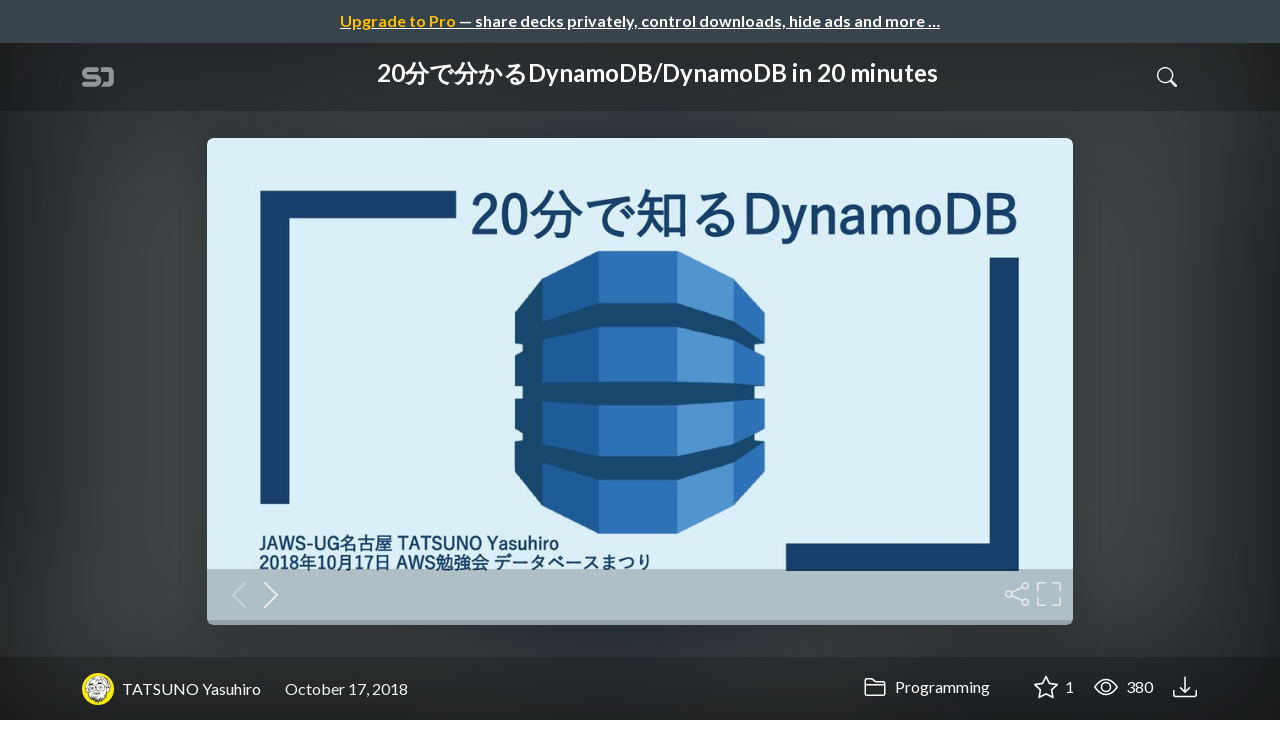

--- FILE ---
content_type: text/html; charset=utf-8
request_url: https://speakerdeck.com/exoego/dynamodb-in-20-minutes
body_size: 18750
content:
<!DOCTYPE html>
<html lang="en">
  <head>
    <meta charset="UTF-8">
    <title>20分で分かるDynamoDB/DynamoDB in 20 minutes - Speaker Deck</title>
    <link rel="preconnect" href="https://fonts.googleapis.com/">
<link rel="preconnect" href="https://fonts.gstatic.com/" crossorigin>
<link rel="stylesheet" href="https://d1eu30co0ohy4w.cloudfront.net/assets/application-7eefb8880b7da112952e4864e39ede1d648719c85b9d49065a10e2d5d31d45b7.css" />
<script src="https://d1eu30co0ohy4w.cloudfront.net/assets/js/application-897baa9c4324bfa553c7.js"></script>

<link rel="icon" type="image/png" href="https://d1eu30co0ohy4w.cloudfront.net/assets/favicon-bdd5839d46040a50edf189174e6f7aacc8abb3aaecd56a4711cf00d820883f47.png" />
<link rel="apple-touch-icon" type="image/png" href="https://d1eu30co0ohy4w.cloudfront.net/assets/favicon-bdd5839d46040a50edf189174e6f7aacc8abb3aaecd56a4711cf00d820883f47.png" />
<link rel="manifest" href="/manifest.json">
<meta name="viewport" content="width=device-width, initial-scale=1, viewport-fit=cover">
<link rel="sitemap" type="application/xml" title="Sitemap" href="/sitemap.xml">
<meta name="csrf-param" content="authenticity_token" />
<meta name="csrf-token" content="NAM4SDYLZcUCt8XNLdUXa3KrF49U_VWV9OrdgH-HmZK2IxkGBHoTbSva03m2VgWI852KqKw3e6PlLHEDgFHAlg" />
<script>(function(w,d,s,l,i){w[l]=w[l]||[];w[l].push({'gtm.start':new Date().getTime(),event:'gtm.js'});var f=d.getElementsByTagName(s)[0],j=d.createElement(s),dl=l!='dataLayer'?'&l='+l:'';j.async=true;j.src='https://www.googletagmanager.com/gtm.js?id='+i+dl;f.parentNode.insertBefore(j,f);})(window,document,'script','dataLayer','GTM-TSP938CX');</script>

      <link rel="stylesheet" href="https://d1eu30co0ohy4w.cloudfront.net/assets/player-b52f917642868149b1685a3469939a5471cd9bdad1853c4b20d550d949a2f38c.css" />
  <script src="https://d1eu30co0ohy4w.cloudfront.net/assets/js/player-ee96c5c26068fbdf2c22.js"></script>
  <link rel="alternate" type="application/json+oembed" href="https://speakerdeck.com/oembed.json?url=https%3A%2F%2Fspeakerdeck.com%2Fexoego%2Fdynamodb-in-20-minutes" title="20分で分かるDynamoDB/DynamoDB in 20 minutes">
  <meta property="og:url" content="https://speakerdeck.com/exoego/dynamodb-in-20-minutes">
  <meta property="og:site_name" content="Speaker Deck">
  <meta property="og:title" content="20分で分かるDynamoDB/DynamoDB in 20 minutes">
  <meta property="og:description" name="description" content="https://jawsug-nagoya.doorkeeper.jp/events/81320
2018-10-17（水） JAWS-UG名古屋 AWS勉強会 データベース祭りでの発表です。
re:Invent 2018 発表で古くなった部分（限定的なトランザクション対応やキャパシティプランニング&amp;hellip;">
  <meta property="og:type" content="website" />
  <meta property="og:author" content="TATSUNO Yasuhiro">
  <meta property="og:image" content="https://files.speakerdeck.com/presentations/570762e436cd455bb11377bf33c59f63/slide_0.jpg?11426577">
  <meta name="robots" content="max-image-preview:large">
  <meta name="twitter:card" content="summary_large_image">
  <meta name="twitter:site" content="@speakerdeck">
  <meta name="twitter:creator" content="@speakerdeck">
  <meta name="twitter:title" content="20分で分かるDynamoDB/DynamoDB in 20 minutes">
  <meta name="twitter:description" content="https://jawsug-nagoya.doorkeeper.jp/events/81320
2018-10-17（水） JAWS-UG名古屋 AWS勉強会 データベース祭りでの発表です。
re:Invent 2018 発表で古くなった部分（限定的なトランザクション対応やキャパシティプランニング&amp;hellip;">
  <meta name="twitter:image:src" content="https://files.speakerdeck.com/presentations/570762e436cd455bb11377bf33c59f63/slide_0.jpg?11426577">
  <link rel="canonical" href="https://speakerdeck.com/exoego/dynamodb-in-20-minutes" />
  <meta name="twitter:label1" content="Deck by" />
  <meta name="twitter:data1" content="TATSUNO Yasuhiro">
  <meta name="stats-owner_id" content="69044" />
  <meta name="stats-talk_id" content="481756" />
  <meta name="stats-view_type" content="talk" />

    
    <style>
    @media only screen and (min-width: 0px) and (min-height: 0px) { .ads-container > div { min-width:300px; min-height:250px; } }
    @media only screen and (min-width: 640px) and (min-height: 0px) { .ads-container > div { min-width:570px; min-height:90px; } }
    </style>
    <script type="text/javascript">
      (function(){
        var bsa_optimize=document.createElement('script');
        bsa_optimize.type='text/javascript';
        bsa_optimize.async=true;
        bsa_optimize.src='https://cdn4.buysellads.net/pub/speakerdeck.js?'+(new Date()-new Date()%600000);
        (document.getElementsByTagName('head')[0]||document.getElementsByTagName('body')[0]).appendChild(bsa_optimize);
      })();
    </script>
  </head>
  <body class="sd-app">
    
      <div class="alert alert-banner">
            <a class="d-block text-center text-white" href="/pro?utm_campaign=upgrade_to_pro&amp;utm_medium=web&amp;utm_source=talk_show">
      <span class="text-warning">Upgrade to Pro</span> &mdash; share decks privately, control downloads, hide ads and more &hellip;
</a>
      </div>
    <div class="sd-menu d-md-none">
  <div class="container sd-menu-fixed-container">
    <div class="sd-brand">
      <a class="sd-brand-logo" href="/">
        <img alt="Speaker Deck" width="32" height="20" src="https://d1eu30co0ohy4w.cloudfront.net/assets/mark-f4be6df1e05965cac9f98e664a6c35f5ffdd0207385d07464a9214d6cdf76082.svg" /> <span class="d-none d-xl-inline">Speaker Deck</span>
</a>
    </div>

      <nav class="sd-fixed-nav" aria-label="Primary">
        <div class="sd-nav-main js-toggle-container">
          <ul class="sd-nav-fixed-group nav toggle-flex-when-off">
            <li class="sd-nav-item nav-item d-none d-md-block m-0">
              <a class="sd-nav-link nav-link" href="/features">
                Features
</a>            </li>
              <li class="sd-nav-item nav-item d-none d-md-block m-0">
                <a class="sd-nav-link nav-link" href="/pro?utm_campaign=speakerdeck_pro&amp;utm_medium=web&amp;utm_source=nav_unauthenticated">
                  <span class="d-none d-md-inline">Speaker Deck</span>
                  <div class="badge badge-pro-prominent">PRO</div>
</a>              </li>
            <li class="sd-nav-item nav-item m-0">
              <a class="sd-nav-link nav-link" href="/signin">
                Sign in
</a>            </li>
            <li class="sd-nav-item nav-item m-0">
              <a class="btn btn-primary" href="/signup">
                Sign up for free
</a>            </li>
            <li class="sd-nav-item d-block d-md-none m-0">
              <button class="btn btn-link me-2 js-toggle-trigger" aria-label="Toggle Search">
                <svg class="icon icon-search "><use xlink:href="/icons/icons.svg?v=2025-12-28#icon-search"></use></svg>
              </button>
            </li>
            <li class="sd-nav-item nav-item d-none d-md-block">
                <form action="https://www.google.com/cse" id="cse-search-box" class="row">
    <input type="hidden" name="cx" value="010150859881542981030:hqhxyxpwtc4">
    <input type="hidden" name="ie" value="UTF-8">
    <label for="q" class="visually-hidden">Search</label>
    <div class="col"><input type="text" name="q" id="q" value="" placeholder="Search..." class="form-control search-input w-auto"></div>
    <div class="col p-0"><input type="submit" name="sa" value="Search" class="btn btn-outline-primary d-inline-block d-md-none d-lg-inline-block"></div>
  </form>

            </li>
          </ul>

          <ul class="sd-nav-fixed-group nav toggle-flex-when-on">
            <li class="sd-nav-item">
                <form action="https://www.google.com/cse" id="cse-search-box" class="row">
    <input type="hidden" name="cx" value="010150859881542981030:hqhxyxpwtc4">
    <input type="hidden" name="ie" value="UTF-8">
    <label for="q" class="visually-hidden">Search</label>
    <div class="col"><input type="text" name="q" id="q" value="" placeholder="Search..." class="form-control search-input w-auto"></div>
    <div class="col p-0"><input type="submit" name="sa" value="Search" class="btn btn-outline-primary d-inline-block d-md-none d-lg-inline-block"></div>
  </form>

            </li>
            <li class="sd-nav-item p-0">
              <button class="btn btn-link js-toggle-trigger">
                <svg class="icon icon-x "><use xlink:href="/icons/icons.svg?v=2025-12-28#icon-x"></use></svg>
              </button>
            </li>
          </ul>

        </div>
      </nav>
  </div>
</div>

    
    
    <div class="sd-main">
      



<div class="deck deck-with-banner">
  <div class="deck-background" style="background-image: url('https://files.speakerdeck.com/presentations/570762e436cd455bb11377bf33c59f63/preview_slide_0.jpg?11426577')"></div>
  
  <div class="deck-header d-none d-md-block js-toggle-container">
    <div class="container d-flex align-items-center w-100">
      <div class="deck-header-logo py-3 me-5">
        <a class="sd-brand-logo" href="/">
          <img alt="Speaker Deck" width="32" height="21" src="https://d1eu30co0ohy4w.cloudfront.net/assets/mark-white-8d908558fe78e8efc8118c6fe9b9b1a9846b182c503bdc6902f97df4ddc9f3af.svg" />
</a>      </div>
      <div class="p-3 text-center toggle-block-when-off flex-fill">
        <h4 class="deck-header-title text-white text-truncate">




          20分で分かるDynamoDB/DynamoDB in 20 minutes
        </h4>
      </div>
      <div class="d-flex justify-content-end align-items-center ms-auto">
        <div class="deck-header-user-nav toggle-block-when-on">
            <form action="https://www.google.com/cse" id="cse-search-box" class="row">
    <input type="hidden" name="cx" value="010150859881542981030:hqhxyxpwtc4">
    <input type="hidden" name="ie" value="UTF-8">
    <label for="q" class="visually-hidden">Search</label>
    <div class="col"><input type="text" name="q" id="q" value="" placeholder="Search..." class="form-control search-input w-auto"></div>
    <div class="col p-0"><input type="submit" name="sa" value="Search" class="btn btn-outline-primary d-inline-block d-md-none d-lg-inline-block"></div>
  </form>

        </div>
        <div class="deck-header-user-nav toggle-block-when-on">
          <button class="btn btn-link me-2 js-toggle-trigger text-white">
            <svg class="icon icon-x "><use xlink:href="/icons/icons.svg?v=2025-12-28#icon-x"></use></svg>
          </button>
        </div>
        <div class="deck-header-user-nav toggle-block-when-off">
          <button class="btn btn-link me-2 js-toggle-trigger text-white" aria-label="Toggle Search">
            <svg class="icon icon-search "><use xlink:href="/icons/icons.svg?v=2025-12-28#icon-search"></use></svg>
          </button>
        </div>
        <div class="deck-header-user-nav flex-grow-0 dropdown py-3">
          
        </div>
      </div>
    </div>
  </div>

  <div class="deck-embed js-deck-embed" style="aspect-ratio:1024/576;" data-ratio="1.7777777777777777" data-state="processed">
    <div class="speakerdeck-embed" data-title="false" data-skip-resize="true" data-id="570762e436cd455bb11377bf33c59f63" data-name="20分で分かるDynamoDB/DynamoDB in 20 minutes" data-ratio="1.7777777777777777" data-host="speakerdeck.com"></div>
</div>


  <div class="deck-meta">
    <div class="container">
      <div class="row align-items-center justify-content-between">
        <div class="col-md-auto col-12 py-3">
          <div class="row align-items-center justify-content-md-start">
            <a class="d-flex align-items-center font-weight-bold text-white col-auto" href="/exoego">
              <span class="me-2">
                <img width="47" height="47" class="avatar " loading="eager" alt="Avatar for TATSUNO Yasuhiro" src="https://secure.gravatar.com/avatar/c0eb1445cda9489ebf8c31c367fec3fb?s=47" />
              </span>
              <span>
                TATSUNO Yasuhiro
              </span>
</a>            
            <div class="col-auto deck-date">
              October 17, 2018
            </div>
            <div class="col-auto d-none d-md-block">
              
            </div>
          </div>
        </div>
        <div class="col-md-auto col-12 py-md-3 pb-3">
          <div class="row justify-content-between justify-content-md-start gap-2 gap-md-0">


            <div class="col-auto me-auto me-md-0 align-self-center">
                <a class="text-white font-weight-bold" href="/c/programming">
                  <svg class="icon icon-folder "><use xlink:href="/icons/icons.svg?v=2025-12-28#icon-folder"></use></svg> Programming
</a>            </div>
            <div class="row col-auto text-white font-weight-bold">
              <div class="col-auto pe-0 pe-lg-2 align-self-center"><div class="js-bookmark bookmark animated" data-talk-id="481756">
</div>
</div>

              <div class="col-auto pe-0 pe-lg-2 align-self-center"><div class="js-stargazer stargazer animated" data-talk-id="481756">
      <a class="font-weight-bold" title="Star 20分で分かるDynamoDB/DynamoDB in 20 minutes" href="/signin?return_to=%2Fexoego%2Fdynamodb-in-20-minutes">
        <svg class="icon icon-star "><use xlink:href="/icons/icons.svg?v=2025-12-28#icon-star"></use></svg> 1
</a></div>
</div>

              <div class="col-auto pe-0 pe-lg-2 align-self-center" title="383 views"><svg class="icon icon-eye "><use xlink:href="/icons/icons.svg?v=2025-12-28#icon-eye"></use></svg> 380</div>

                <div class="col-auto pe-0 pe-lg-2 align-self-center"><a title="Download PDF" class="text-white" href="https://files.speakerdeck.com/presentations/570762e436cd455bb11377bf33c59f63/20181017_JAWSUG%E5%90%8D%E5%8F%A4%E5%B1%8B_20%E5%88%86%E3%81%A7%E5%88%86%E3%81%8B%E3%82%8BDynamoDB.pdf"><svg class="icon icon-download "><use xlink:href="/icons/icons.svg?v=2025-12-28#icon-download"></use></svg></a></div>

            </div>
          </div>
        </div>
      </div>
    </div>
  </div>
</div>


<div class="container py-md-5">
  <div class="ads-container"><div id="bsa-zone_1710255896577-0_123456"></div></div>

  <h1 class="mb-4 text-break">20分で分かるDynamoDB/DynamoDB in 20 minutes</h1>
    <div class="deck-description text-break mb-4">
      <p><a rel="nofollow" href="https://jawsug-nagoya.doorkeeper.jp/events/81320">https://jawsug-nagoya.doorkeeper.jp/events/81320</a>
<br>2018-10-17（水） JAWS-UG名古屋 AWS勉強会 データベース祭りでの発表です。
<br>re:Invent 2018 発表で古くなった部分（限定的なトランザクション対応やキャパシティプランニングが不要なモードなど）はありますが、全体的には参考になるかと思います。</p>
      <div class="addendum"><p></p></div>
    </div>
  <div class="row align-items-center td-none mb-4">
    <div class="col-md-auto col-12 me-md-auto mb-4 mb-md-0">
      <div class="row align-items-center">
        <div class="col-auto">
          <img width="128" height="128" class="avatar avatar-lg" loading="eager" alt="Avatar for TATSUNO Yasuhiro" src="https://secure.gravatar.com/avatar/c0eb1445cda9489ebf8c31c367fec3fb?s=128" />
        </div>
        <div class="col-auto ps-0">
          <h2 class="m-0 h4">
            <a class="text-dark" href="/exoego">TATSUNO Yasuhiro</a>
            
          </h2>
          <div class="text-muted">
              October 17, 2018
          </div>
        </div>
      </div>
    </div>
    <div class="col-md-auto col-12">
      <div class="btn-group btn-group-flex d-flex" role="group">
        
          <a href="https://x.com/intent/tweet?url=https://speakerdeck.com/exoego/dynamodb-in-20-minutes&text=20%E5%88%86%E3%81%A7%E5%88%86%E3%81%8B%E3%82%8BDynamoDB%2FDynamoDB+in+20+minutes" class="btn btn-outline-primary w-100">
            <svg class="icon icon-twitter-x "><use xlink:href="/icons/icons.svg?v=2025-12-28#icon-twitter-x"></use></svg> Tweet
          </a>
          <button class="facebook-share btn btn-outline-primary w-100">
            <svg class="icon icon-facebook "><use xlink:href="/icons/icons.svg?v=2025-12-28#icon-facebook"></use></svg> Share
          </button>
      </div>
    </div>
  </div>

  <div class="ads-container"><div id="bsa-zone_1712565778570-2_123456"></div></div>
</div>



<div class="bg-lightest border-top">
  <div class="container py-md-4 py-3">


        <div class="row mb-4 align-items-center">
          <div class="col-12 col-lg-9 mb-3 mb-lg-0">
            <h2 class="m-0">More Decks by TATSUNO Yasuhiro</h2>
          </div>
          <div class="col-12 col-lg-3 text-lg-end">
            <a class="btn btn-outline-primary btn-break" href="/exoego">
              See All by TATSUNO Yasuhiro <svg class="icon icon-chevron-right "><use xlink:href="/icons/icons.svg?v=2025-12-28#icon-chevron-right"></use></svg>
</a>          </div>
        </div>
        <div class="row">
              <div class="col-12 col-md-6 col-lg-4 mb-5">
    <div class="card deck-preview" data-id="07b3f8d7ee1b442d9fff11e4e764e3fc" data-slide-count="13" data-cover-image="https://files.speakerdeck.com/presentations/07b3f8d7ee1b442d9fff11e4e764e3fc/preview_slide_0.jpg?37781933">
      <a class="deck-preview-link" href="/exoego/yukukotlin-kururust" title="ゆくKotlin くるRust">
        <div class="deck-preview-image">
          <div class="content"></div>
          <div class="deck-preview-slide" style="background-image: url('https://files.speakerdeck.com/presentations/07b3f8d7ee1b442d9fff11e4e764e3fc/preview_slide_0.jpg?37781933');"></div>
          <div class="deck-preview-background" style="background-image: url('https://files.speakerdeck.com/presentations/07b3f8d7ee1b442d9fff11e4e764e3fc/preview_slide_0.jpg?37781933');"></div>
          <div class="deck-preview-slide deck-preview-scrub-slide"></div>
          <div class="deck-preview-background deck-preview-scrub-background"></div>
          <div class="deck-preview-scrubber"></div>
        </div>

        <div class="deck-title px-3 pt-3 text-truncate">
          ゆくKotlin くるRust
        </div>
      </a>
      <div class="deck-preview-meta d-flex px-2">
          <div class="text-truncate py-3 pe-2 me-auto py-3">
            <a href="/exoego" aria-label="TATSUNO Yasuhiro profile">
              <img width="24" height="24" class="avatar avatar-sm" loading="lazy" alt="Avatar for TATSUNO Yasuhiro" src="https://secure.gravatar.com/avatar/c0eb1445cda9489ebf8c31c367fec3fb?s=24" />
              exoego
            </a>
          </div>
          <div class="px-1 py-3">
          </div>
          <div class="px-2 py-3">
              <svg class="icon icon-star "><use xlink:href="/icons/icons.svg?v=2025-12-28#icon-star"></use></svg> 1
          </div>
          <div class="px-1 py-3">
            <span title="197 views"><svg class="icon icon-eye "><use xlink:href="/icons/icons.svg?v=2025-12-28#icon-eye"></use></svg> 200</span>
          </div>
      </div>
    </div>
  </div>

              <div class="col-12 col-md-6 col-lg-4 mb-5">
    <div class="card deck-preview" data-id="8d9647946eb4446d9e9e94db4693d8d9" data-slide-count="17" data-cover-image="https://files.speakerdeck.com/presentations/8d9647946eb4446d9e9e94db4693d8d9/preview_slide_0.jpg?34234634">
      <a class="deck-preview-link" href="/exoego/scala-3-de-glsl-notameno-c-like-for-woshi-zhuang-sitemita" title="Scala 3 で GLSL のための c-like-for を実装してみた">
        <div class="deck-preview-image">
          <div class="content"></div>
          <div class="deck-preview-slide" style="background-image: url('https://files.speakerdeck.com/presentations/8d9647946eb4446d9e9e94db4693d8d9/preview_slide_0.jpg?34234634');"></div>
          <div class="deck-preview-background" style="background-image: url('https://files.speakerdeck.com/presentations/8d9647946eb4446d9e9e94db4693d8d9/preview_slide_0.jpg?34234634');"></div>
          <div class="deck-preview-slide deck-preview-scrub-slide"></div>
          <div class="deck-preview-background deck-preview-scrub-background"></div>
          <div class="deck-preview-scrubber"></div>
        </div>

        <div class="deck-title px-3 pt-3 text-truncate">
          Scala 3 で GLSL のための c-like-for を実装してみた
        </div>
      </a>
      <div class="deck-preview-meta d-flex px-2">
          <div class="text-truncate py-3 pe-2 me-auto py-3">
            <a href="/exoego" aria-label="TATSUNO Yasuhiro profile">
              <img width="24" height="24" class="avatar avatar-sm" loading="lazy" alt="Avatar for TATSUNO Yasuhiro" src="https://secure.gravatar.com/avatar/c0eb1445cda9489ebf8c31c367fec3fb?s=24" />
              exoego
            </a>
          </div>
          <div class="px-1 py-3">
          </div>
          <div class="px-2 py-3">
              <svg class="icon icon-star "><use xlink:href="/icons/icons.svg?v=2025-12-28#icon-star"></use></svg> 1
          </div>
          <div class="px-1 py-3">
            <span title="885 views"><svg class="icon icon-eye "><use xlink:href="/icons/icons.svg?v=2025-12-28#icon-eye"></use></svg> 890</span>
          </div>
      </div>
    </div>
  </div>

              <div class="col-12 col-md-6 col-lg-4 mb-5">
    <div class="card deck-preview" data-id="e438175cd11d41a284fc39da809bda2d" data-slide-count="14" data-cover-image="https://files.speakerdeck.com/presentations/e438175cd11d41a284fc39da809bda2d/preview_slide_0.jpg?30797076">
      <a class="deck-preview-link" href="/exoego/bun-ni-lcov-chu-li-woshi-zhuang-sita" title="Bun に LCOV 出力を実装した ">
        <div class="deck-preview-image">
          <div class="content"></div>
          <div class="deck-preview-slide" style="background-image: url('https://files.speakerdeck.com/presentations/e438175cd11d41a284fc39da809bda2d/preview_slide_0.jpg?30797076');"></div>
          <div class="deck-preview-background" style="background-image: url('https://files.speakerdeck.com/presentations/e438175cd11d41a284fc39da809bda2d/preview_slide_0.jpg?30797076');"></div>
          <div class="deck-preview-slide deck-preview-scrub-slide"></div>
          <div class="deck-preview-background deck-preview-scrub-background"></div>
          <div class="deck-preview-scrubber"></div>
        </div>

        <div class="deck-title px-3 pt-3 text-truncate">
          Bun に LCOV 出力を実装した 
        </div>
      </a>
      <div class="deck-preview-meta d-flex px-2">
          <div class="text-truncate py-3 pe-2 me-auto py-3">
            <a href="/exoego" aria-label="TATSUNO Yasuhiro profile">
              <img width="24" height="24" class="avatar avatar-sm" loading="lazy" alt="Avatar for TATSUNO Yasuhiro" src="https://secure.gravatar.com/avatar/c0eb1445cda9489ebf8c31c367fec3fb?s=24" />
              exoego
            </a>
          </div>
          <div class="px-1 py-3">
          </div>
          <div class="px-2 py-3">
              <svg class="icon icon-star "><use xlink:href="/icons/icons.svg?v=2025-12-28#icon-star"></use></svg> 2
          </div>
          <div class="px-1 py-3">
            <span title="306 views"><svg class="icon icon-eye "><use xlink:href="/icons/icons.svg?v=2025-12-28#icon-eye"></use></svg> 310</span>
          </div>
      </div>
    </div>
  </div>

              <div class="col-12 col-md-6 col-lg-4 mb-5">
    <div class="card deck-preview" data-id="fcb49c3b575647ca84d33c64cfc8a8cc" data-slide-count="13" data-cover-image="https://files.speakerdeck.com/presentations/fcb49c3b575647ca84d33c64cfc8a8cc/preview_slide_0.jpg?30790434">
      <a class="deck-preview-link" href="/exoego/terraform-provider-aws-nipururikusite-mazisarerumade" title="terraform-provider-aws にプルリクして マージされるまで">
        <div class="deck-preview-image">
          <div class="content"></div>
          <div class="deck-preview-slide" style="background-image: url('https://files.speakerdeck.com/presentations/fcb49c3b575647ca84d33c64cfc8a8cc/preview_slide_0.jpg?30790434');"></div>
          <div class="deck-preview-background" style="background-image: url('https://files.speakerdeck.com/presentations/fcb49c3b575647ca84d33c64cfc8a8cc/preview_slide_0.jpg?30790434');"></div>
          <div class="deck-preview-slide deck-preview-scrub-slide"></div>
          <div class="deck-preview-background deck-preview-scrub-background"></div>
          <div class="deck-preview-scrubber"></div>
        </div>

        <div class="deck-title px-3 pt-3 text-truncate">
          terraform-provider-aws にプルリクして マージされるまで
        </div>
      </a>
      <div class="deck-preview-meta d-flex px-2">
          <div class="text-truncate py-3 pe-2 me-auto py-3">
            <a href="/exoego" aria-label="TATSUNO Yasuhiro profile">
              <img width="24" height="24" class="avatar avatar-sm" loading="lazy" alt="Avatar for TATSUNO Yasuhiro" src="https://secure.gravatar.com/avatar/c0eb1445cda9489ebf8c31c367fec3fb?s=24" />
              exoego
            </a>
          </div>
          <div class="px-1 py-3">
          </div>
          <div class="px-2 py-3">
              <svg class="icon icon-star "><use xlink:href="/icons/icons.svg?v=2025-12-28#icon-star"></use></svg> 2
          </div>
          <div class="px-1 py-3">
            <span title="473 views"><svg class="icon icon-eye "><use xlink:href="/icons/icons.svg?v=2025-12-28#icon-eye"></use></svg> 470</span>
          </div>
      </div>
    </div>
  </div>

              <div class="col-12 col-md-6 col-lg-4 mb-5">
    <div class="card deck-preview" data-id="b5026dbcc69d406196e74696563b20cb" data-slide-count="11" data-cover-image="https://files.speakerdeck.com/presentations/b5026dbcc69d406196e74696563b20cb/preview_slide_0.jpg?30277869">
      <a class="deck-preview-link" href="/exoego/raiburariwopaburitusiyusezunisubayakushi-su" title="ライブラリをパブリッシュせずにすばやく試す">
        <div class="deck-preview-image">
          <div class="content"></div>
          <div class="deck-preview-slide" style="background-image: url('https://files.speakerdeck.com/presentations/b5026dbcc69d406196e74696563b20cb/preview_slide_0.jpg?30277869');"></div>
          <div class="deck-preview-background" style="background-image: url('https://files.speakerdeck.com/presentations/b5026dbcc69d406196e74696563b20cb/preview_slide_0.jpg?30277869');"></div>
          <div class="deck-preview-slide deck-preview-scrub-slide"></div>
          <div class="deck-preview-background deck-preview-scrub-background"></div>
          <div class="deck-preview-scrubber"></div>
        </div>

        <div class="deck-title px-3 pt-3 text-truncate">
          ライブラリをパブリッシュせずにすばやく試す
        </div>
      </a>
      <div class="deck-preview-meta d-flex px-2">
          <div class="text-truncate py-3 pe-2 me-auto py-3">
            <a href="/exoego" aria-label="TATSUNO Yasuhiro profile">
              <img width="24" height="24" class="avatar avatar-sm" loading="lazy" alt="Avatar for TATSUNO Yasuhiro" src="https://secure.gravatar.com/avatar/c0eb1445cda9489ebf8c31c367fec3fb?s=24" />
              exoego
            </a>
          </div>
          <div class="px-1 py-3">
          </div>
          <div class="px-2 py-3">
              <svg class="icon icon-star "><use xlink:href="/icons/icons.svg?v=2025-12-28#icon-star"></use></svg> 2
          </div>
          <div class="px-1 py-3">
            <span title="314 views"><svg class="icon icon-eye "><use xlink:href="/icons/icons.svg?v=2025-12-28#icon-eye"></use></svg> 310</span>
          </div>
      </div>
    </div>
  </div>

              <div class="col-12 col-md-6 col-lg-4 mb-5">
    <div class="card deck-preview" data-id="b18d2cf708a9454ca78bd682678db531" data-slide-count="27" data-cover-image="https://files.speakerdeck.com/presentations/b18d2cf708a9454ca78bd682678db531/preview_slide_0.jpg?30336035">
      <a class="deck-preview-link" href="/exoego/esbuild-zui-shi-hua-yun-ren" title="esbuild 最適化芸人">
        <div class="deck-preview-image">
          <div class="content"></div>
          <div class="deck-preview-slide" style="background-image: url('https://files.speakerdeck.com/presentations/b18d2cf708a9454ca78bd682678db531/preview_slide_0.jpg?30336035');"></div>
          <div class="deck-preview-background" style="background-image: url('https://files.speakerdeck.com/presentations/b18d2cf708a9454ca78bd682678db531/preview_slide_0.jpg?30336035');"></div>
          <div class="deck-preview-slide deck-preview-scrub-slide"></div>
          <div class="deck-preview-background deck-preview-scrub-background"></div>
          <div class="deck-preview-scrubber"></div>
        </div>

        <div class="deck-title px-3 pt-3 text-truncate">
          esbuild 最適化芸人
        </div>
      </a>
      <div class="deck-preview-meta d-flex px-2">
          <div class="text-truncate py-3 pe-2 me-auto py-3">
            <a href="/exoego" aria-label="TATSUNO Yasuhiro profile">
              <img width="24" height="24" class="avatar avatar-sm" loading="lazy" alt="Avatar for TATSUNO Yasuhiro" src="https://secure.gravatar.com/avatar/c0eb1445cda9489ebf8c31c367fec3fb?s=24" />
              exoego
            </a>
          </div>
          <div class="px-1 py-3">
          </div>
          <div class="px-2 py-3">
              <svg class="icon icon-star "><use xlink:href="/icons/icons.svg?v=2025-12-28#icon-star"></use></svg> 3
          </div>
          <div class="px-1 py-3">
            <span title="2,519 views"><svg class="icon icon-eye "><use xlink:href="/icons/icons.svg?v=2025-12-28#icon-eye"></use></svg> 2.5k</span>
          </div>
      </div>
    </div>
  </div>

              <div class="col-12 col-md-6 col-lg-4 mb-5">
    <div class="card deck-preview" data-id="35496b617d9d4e518fed93ef5d7a58a5" data-slide-count="30" data-cover-image="https://files.speakerdeck.com/presentations/35496b617d9d4e518fed93ef5d7a58a5/preview_slide_0.jpg?23632326">
      <a class="deck-preview-link" href="/exoego/tdtechtalk-2022-11" title="いい感じに AWS を組み合わせたビルディングブロックでアプリ開発を支援する / TdTechTalk 2022 11">
        <div class="deck-preview-image">
          <div class="content"></div>
          <div class="deck-preview-slide" style="background-image: url('https://files.speakerdeck.com/presentations/35496b617d9d4e518fed93ef5d7a58a5/preview_slide_0.jpg?23632326');"></div>
          <div class="deck-preview-background" style="background-image: url('https://files.speakerdeck.com/presentations/35496b617d9d4e518fed93ef5d7a58a5/preview_slide_0.jpg?23632326');"></div>
          <div class="deck-preview-slide deck-preview-scrub-slide"></div>
          <div class="deck-preview-background deck-preview-scrub-background"></div>
          <div class="deck-preview-scrubber"></div>
        </div>

        <div class="deck-title px-3 pt-3 text-truncate">
          いい感じに AWS を組み合わせたビルディングブロックでアプリ開発を支援する / TdTechTalk 2022 11
        </div>
      </a>
      <div class="deck-preview-meta d-flex px-2">
          <div class="text-truncate py-3 pe-2 me-auto py-3">
            <a href="/exoego" aria-label="TATSUNO Yasuhiro profile">
              <img width="24" height="24" class="avatar avatar-sm" loading="lazy" alt="Avatar for TATSUNO Yasuhiro" src="https://secure.gravatar.com/avatar/c0eb1445cda9489ebf8c31c367fec3fb?s=24" />
              exoego
            </a>
          </div>
          <div class="px-1 py-3">
          </div>
          <div class="px-2 py-3">
              <svg class="icon icon-star "><use xlink:href="/icons/icons.svg?v=2025-12-28#icon-star"></use></svg> 0
          </div>
          <div class="px-1 py-3">
            <span title="858 views"><svg class="icon icon-eye "><use xlink:href="/icons/icons.svg?v=2025-12-28#icon-eye"></use></svg> 860</span>
          </div>
      </div>
    </div>
  </div>

              <div class="col-12 col-md-6 col-lg-4 mb-5">
    <div class="card deck-preview" data-id="92981f57b8b248719fd1d57db43e68ff" data-slide-count="30" data-cover-image="https://files.speakerdeck.com/presentations/92981f57b8b248719fd1d57db43e68ff/preview_slide_0.jpg?24330911">
      <a class="deck-preview-link" href="/exoego/empowering-app-dev-by-nicely-crafted-high-level-aws-components" title="Empowering App Dev by Nicely-Crafted High-Level AWS Components">
        <div class="deck-preview-image">
          <div class="content"></div>
          <div class="deck-preview-slide" style="background-image: url('https://files.speakerdeck.com/presentations/92981f57b8b248719fd1d57db43e68ff/preview_slide_0.jpg?24330911');"></div>
          <div class="deck-preview-background" style="background-image: url('https://files.speakerdeck.com/presentations/92981f57b8b248719fd1d57db43e68ff/preview_slide_0.jpg?24330911');"></div>
          <div class="deck-preview-slide deck-preview-scrub-slide"></div>
          <div class="deck-preview-background deck-preview-scrub-background"></div>
          <div class="deck-preview-scrubber"></div>
        </div>

        <div class="deck-title px-3 pt-3 text-truncate">
          Empowering App Dev by Nicely-Crafted High-Level AWS Components
        </div>
      </a>
      <div class="deck-preview-meta d-flex px-2">
          <div class="text-truncate py-3 pe-2 me-auto py-3">
            <a href="/exoego" aria-label="TATSUNO Yasuhiro profile">
              <img width="24" height="24" class="avatar avatar-sm" loading="lazy" alt="Avatar for TATSUNO Yasuhiro" src="https://secure.gravatar.com/avatar/c0eb1445cda9489ebf8c31c367fec3fb?s=24" />
              exoego
            </a>
          </div>
          <div class="px-1 py-3">
          </div>
          <div class="px-2 py-3">
              <svg class="icon icon-star "><use xlink:href="/icons/icons.svg?v=2025-12-28#icon-star"></use></svg> 0
          </div>
          <div class="px-1 py-3">
            <span title="95 views"><svg class="icon icon-eye "><use xlink:href="/icons/icons.svg?v=2025-12-28#icon-eye"></use></svg> 95</span>
          </div>
      </div>
    </div>
  </div>

              <div class="col-12 col-md-6 col-lg-4 mb-5">
    <div class="card deck-preview" data-id="898fac94bb1c46fdbe7f4e174082d82c" data-slide-count="49" data-cover-image="https://files.speakerdeck.com/presentations/898fac94bb1c46fdbe7f4e174082d82c/preview_slide_0.jpg?18532721">
      <a class="deck-preview-link" href="/exoego/now-and-future-of-fully-serverless-development-at-chatwork" title=" 月間数十億リクエストのマイクロサービスを支える  JVM+AWS フルサーバーレス開発事例 / Now and Future of Fully Serverless development at Chatwork">
        <div class="deck-preview-image">
          <div class="content"></div>
          <div class="deck-preview-slide" style="background-image: url('https://files.speakerdeck.com/presentations/898fac94bb1c46fdbe7f4e174082d82c/preview_slide_0.jpg?18532721');"></div>
          <div class="deck-preview-background" style="background-image: url('https://files.speakerdeck.com/presentations/898fac94bb1c46fdbe7f4e174082d82c/preview_slide_0.jpg?18532721');"></div>
          <div class="deck-preview-slide deck-preview-scrub-slide"></div>
          <div class="deck-preview-background deck-preview-scrub-background"></div>
          <div class="deck-preview-scrubber"></div>
        </div>

        <div class="deck-title px-3 pt-3 text-truncate">
           月間数十億リクエストのマイクロサービスを支える  JVM+AWS フルサーバーレス開発事例 / Now and Future of Fully Serverless development at Chatwork
        </div>
      </a>
      <div class="deck-preview-meta d-flex px-2">
          <div class="text-truncate py-3 pe-2 me-auto py-3">
            <a href="/exoego" aria-label="TATSUNO Yasuhiro profile">
              <img width="24" height="24" class="avatar avatar-sm" loading="lazy" alt="Avatar for TATSUNO Yasuhiro" src="https://secure.gravatar.com/avatar/c0eb1445cda9489ebf8c31c367fec3fb?s=24" />
              exoego
            </a>
          </div>
          <div class="px-1 py-3">
          </div>
          <div class="px-2 py-3">
              <svg class="icon icon-star "><use xlink:href="/icons/icons.svg?v=2025-12-28#icon-star"></use></svg> 1
          </div>
          <div class="px-1 py-3">
            <span title="805 views"><svg class="icon icon-eye "><use xlink:href="/icons/icons.svg?v=2025-12-28#icon-eye"></use></svg> 810</span>
          </div>
      </div>
    </div>
  </div>

        </div>

        <div class="row mb-4 align-items-center">
          <div class="col-12 col-lg-9 mb-3 mb-lg-0">
            <h2 class="m-0">Other Decks in Programming</h2>
          </div>
          <div class="col-12 col-lg-3 text-lg-end">
            <a class="btn btn-outline-primary" href="/c/programming">
              See All in Programming <svg class="icon icon-chevron-right "><use xlink:href="/icons/icons.svg?v=2025-12-28#icon-chevron-right"></use></svg>
</a>          </div>
        </div>
        <div class="row">
              <div class="col-12 col-md-6 col-lg-4 mb-5">
    <div class="card deck-preview" data-id="17ea6214f77146d8b38093ac475d372e" data-slide-count="31" data-cover-image="https://files.speakerdeck.com/presentations/17ea6214f77146d8b38093ac475d372e/preview_slide_0.jpg?37791224">
      <a class="deck-preview-link" href="/owlinux1000/da-gui-mo-cloud-nativehuan-jing-niokerufalconoyun-yong" title="大規模Cloud Native環境におけるFalcoの運用">
        <div class="deck-preview-image">
          <div class="content"></div>
          <div class="deck-preview-slide" style="background-image: url('https://files.speakerdeck.com/presentations/17ea6214f77146d8b38093ac475d372e/preview_slide_0.jpg?37791224');"></div>
          <div class="deck-preview-background" style="background-image: url('https://files.speakerdeck.com/presentations/17ea6214f77146d8b38093ac475d372e/preview_slide_0.jpg?37791224');"></div>
          <div class="deck-preview-slide deck-preview-scrub-slide"></div>
          <div class="deck-preview-background deck-preview-scrub-background"></div>
          <div class="deck-preview-scrubber"></div>
        </div>

        <div class="deck-title px-3 pt-3 text-truncate">
          大規模Cloud Native環境におけるFalcoの運用
        </div>
      </a>
      <div class="deck-preview-meta d-flex px-2">
          <div class="text-truncate py-3 pe-2 me-auto py-3">
            <a href="/owlinux1000" aria-label="Chihiro Hasegawa profile">
              <img width="24" height="24" class="avatar avatar-sm" loading="lazy" alt="Avatar for Chihiro Hasegawa" src="https://secure.gravatar.com/avatar/41202c03511a51064abb970da0ca9fad?s=24" />
              owlinux1000
            </a>
          </div>
          <div class="px-1 py-3">
          </div>
          <div class="px-2 py-3">
              <svg class="icon icon-star "><use xlink:href="/icons/icons.svg?v=2025-12-28#icon-star"></use></svg> 0
          </div>
          <div class="px-1 py-3">
            <span title="246 views"><svg class="icon icon-eye "><use xlink:href="/icons/icons.svg?v=2025-12-28#icon-eye"></use></svg> 250</span>
          </div>
      </div>
    </div>
  </div>

              <div class="col-12 col-md-6 col-lg-4 mb-5">
    <div class="card deck-preview" data-id="be9e12b1a4b9401dbd92bba01cc8d2d2" data-slide-count="30" data-cover-image="https://files.speakerdeck.com/presentations/be9e12b1a4b9401dbd92bba01cc8d2d2/preview_slide_0.jpg?37732568">
      <a class="deck-preview-link" href="/abap34/jetls-dot-jl-a-new-language-server-for-julia" title="JETLS.jl ─ A New Language Server for Julia">
        <div class="deck-preview-image">
          <div class="content"></div>
          <div class="deck-preview-slide" style="background-image: url('https://files.speakerdeck.com/presentations/be9e12b1a4b9401dbd92bba01cc8d2d2/preview_slide_0.jpg?37732568');"></div>
          <div class="deck-preview-background" style="background-image: url('https://files.speakerdeck.com/presentations/be9e12b1a4b9401dbd92bba01cc8d2d2/preview_slide_0.jpg?37732568');"></div>
          <div class="deck-preview-slide deck-preview-scrub-slide"></div>
          <div class="deck-preview-background deck-preview-scrub-background"></div>
          <div class="deck-preview-scrubber"></div>
        </div>

        <div class="deck-title px-3 pt-3 text-truncate">
          JETLS.jl ─ A New Language Server for Julia
        </div>
      </a>
      <div class="deck-preview-meta d-flex px-2">
          <div class="text-truncate py-3 pe-2 me-auto py-3">
            <a href="/abap34" aria-label="abap34 profile">
              <img width="24" height="24" class="avatar avatar-sm" loading="lazy" alt="Avatar for abap34" src="https://speakerdeck.com/rails/active_storage/representations/redirect/eyJfcmFpbHMiOnsiZGF0YSI6ODI2MzUsInB1ciI6ImJsb2JfaWQifX0=--8b054fb9fa026b161ac0f0248dc7623d36217673/eyJfcmFpbHMiOnsiZGF0YSI6eyJmb3JtYXQiOiJwbmciLCJyZXNpemVfdG9fZmlsbCI6WzI0LDI0XX0sInB1ciI6InZhcmlhdGlvbiJ9fQ==--924ecf2834d46e1be7416cc0ef8ce19d4bbdebbf/twitter_icon.png" />
              abap34
            </a>
          </div>
          <div class="px-1 py-3">
          </div>
          <div class="px-2 py-3">
              <svg class="icon icon-star "><use xlink:href="/icons/icons.svg?v=2025-12-28#icon-star"></use></svg> 2
          </div>
          <div class="px-1 py-3">
            <span title="474 views"><svg class="icon icon-eye "><use xlink:href="/icons/icons.svg?v=2025-12-28#icon-eye"></use></svg> 470</span>
          </div>
      </div>
    </div>
  </div>

              <div class="col-12 col-md-6 col-lg-4 mb-5">
    <div class="card deck-preview" data-id="882af6fd0e024a8c9ffefb284e3c42e6" data-slide-count="44" data-cover-image="https://files.speakerdeck.com/presentations/882af6fd0e024a8c9ffefb284e3c42e6/preview_slide_0.jpg?37854252">
      <a class="deck-preview-link" href="/denyspoltorak/basic-architectures" title="Basic Architectures">
        <div class="deck-preview-image">
          <div class="content"></div>
          <div class="deck-preview-slide" style="background-image: url('https://files.speakerdeck.com/presentations/882af6fd0e024a8c9ffefb284e3c42e6/preview_slide_0.jpg?37854252');"></div>
          <div class="deck-preview-background" style="background-image: url('https://files.speakerdeck.com/presentations/882af6fd0e024a8c9ffefb284e3c42e6/preview_slide_0.jpg?37854252');"></div>
          <div class="deck-preview-slide deck-preview-scrub-slide"></div>
          <div class="deck-preview-background deck-preview-scrub-background"></div>
          <div class="deck-preview-scrubber"></div>
        </div>

        <div class="deck-title px-3 pt-3 text-truncate">
          Basic Architectures
        </div>
      </a>
      <div class="deck-preview-meta d-flex px-2">
          <div class="text-truncate py-3 pe-2 me-auto py-3">
            <a href="/denyspoltorak" aria-label="Denys Poltorak profile">
              <img width="24" height="24" class="avatar avatar-sm" loading="lazy" alt="Avatar for Denys Poltorak" src="https://speakerdeck.com/rails/active_storage/representations/redirect/eyJfcmFpbHMiOnsiZGF0YSI6NTM1NDU3LCJwdXIiOiJibG9iX2lkIn19--7fa2a23b17be9bc322defe642f06560864a0a9d2/eyJfcmFpbHMiOnsiZGF0YSI6eyJmb3JtYXQiOiJwbmciLCJyZXNpemVfdG9fZmlsbCI6WzI0LDI0XX0sInB1ciI6InZhcmlhdGlvbiJ9fQ==--924ecf2834d46e1be7416cc0ef8ce19d4bbdebbf/Avatar.png" />
              denyspoltorak
            </a>
          </div>
          <div class="px-1 py-3">
          </div>
          <div class="px-2 py-3">
              <svg class="icon icon-star "><use xlink:href="/icons/icons.svg?v=2025-12-28#icon-star"></use></svg> 0
          </div>
          <div class="px-1 py-3">
            <span title="193 views"><svg class="icon icon-eye "><use xlink:href="/icons/icons.svg?v=2025-12-28#icon-eye"></use></svg> 190</span>
          </div>
      </div>
    </div>
  </div>

              <div class="col-12 col-md-6 col-lg-4 mb-5">
    <div class="card deck-preview" data-id="e36981361f0f4efcabb9c3f7f3797037" data-slide-count="76" data-cover-image="https://files.speakerdeck.com/presentations/e36981361f0f4efcabb9c3f7f3797037/preview_slide_0.jpg?38048687">
      <a class="deck-preview-link" href="/kokuyouwind/yi-si-kodoniyorupuronputoji-shu-donokuraizheng-que-nishi-xing-sareru" title="疑似コードによるプロンプト記述、どのくらい正確に実行される？">
        <div class="deck-preview-image">
          <div class="content"></div>
          <div class="deck-preview-slide" style="background-image: url('https://files.speakerdeck.com/presentations/e36981361f0f4efcabb9c3f7f3797037/preview_slide_0.jpg?38048687');"></div>
          <div class="deck-preview-background" style="background-image: url('https://files.speakerdeck.com/presentations/e36981361f0f4efcabb9c3f7f3797037/preview_slide_0.jpg?38048687');"></div>
          <div class="deck-preview-slide deck-preview-scrub-slide"></div>
          <div class="deck-preview-background deck-preview-scrub-background"></div>
          <div class="deck-preview-scrubber"></div>
        </div>

        <div class="deck-title px-3 pt-3 text-truncate">
          疑似コードによるプロンプト記述、どのくらい正確に実行される？
        </div>
      </a>
      <div class="deck-preview-meta d-flex px-2">
          <div class="text-truncate py-3 pe-2 me-auto py-3">
            <a href="/kokuyouwind" aria-label="kokuyouwind profile">
              <img width="24" height="24" class="avatar avatar-sm" loading="lazy" alt="Avatar for kokuyouwind" src="https://secure.gravatar.com/avatar/57c3283d41a55c7b7d3eff256d9176d6?s=24" />
              kokuyouwind
            </a>
          </div>
          <div class="px-1 py-3">
          </div>
          <div class="px-2 py-3">
              <svg class="icon icon-star "><use xlink:href="/icons/icons.svg?v=2025-12-28#icon-star"></use></svg> 0
          </div>
          <div class="px-1 py-3">
            <span title="160 views"><svg class="icon icon-eye "><use xlink:href="/icons/icons.svg?v=2025-12-28#icon-eye"></use></svg> 160</span>
          </div>
      </div>
    </div>
  </div>

              <div class="col-12 col-md-6 col-lg-4 mb-5">
    <div class="card deck-preview" data-id="e6ec0f0b3fbd4708a80853e123e9ef3b" data-slide-count="35" data-cover-image="https://files.speakerdeck.com/presentations/e6ec0f0b3fbd4708a80853e123e9ef3b/preview_slide_0.jpg?37741034">
      <a class="deck-preview-link" href="/wisemuji/devfest-android-in-korea-2025" title="DevFest Android in Korea 2025 - 개발자 커뮤니티를 통해 얻는 가치">
        <div class="deck-preview-image">
          <div class="content"></div>
          <div class="deck-preview-slide" style="background-image: url('https://files.speakerdeck.com/presentations/e6ec0f0b3fbd4708a80853e123e9ef3b/preview_slide_0.jpg?37741034');"></div>
          <div class="deck-preview-background" style="background-image: url('https://files.speakerdeck.com/presentations/e6ec0f0b3fbd4708a80853e123e9ef3b/preview_slide_0.jpg?37741034');"></div>
          <div class="deck-preview-slide deck-preview-scrub-slide"></div>
          <div class="deck-preview-background deck-preview-scrub-background"></div>
          <div class="deck-preview-scrubber"></div>
        </div>

        <div class="deck-title px-3 pt-3 text-truncate">
          DevFest Android in Korea 2025 - 개발자 커뮤니티를 통해 얻는 가치
        </div>
      </a>
      <div class="deck-preview-meta d-flex px-2">
          <div class="text-truncate py-3 pe-2 me-auto py-3">
            <a href="/wisemuji" aria-label="Suhyeon Kim profile">
              <img width="24" height="24" class="avatar avatar-sm" loading="lazy" alt="Avatar for Suhyeon Kim" src="https://speakerdeck.com/rails/active_storage/representations/redirect/eyJfcmFpbHMiOnsiZGF0YSI6NDUwMjYzLCJwdXIiOiJibG9iX2lkIn19--c031cbe8f7ee7c864ca0cb8f9cc10af7de8131e6/eyJfcmFpbHMiOnsiZGF0YSI6eyJmb3JtYXQiOiJqcGciLCJyZXNpemVfdG9fZmlsbCI6WzI0LDI0XX0sInB1ciI6InZhcmlhdGlvbiJ9fQ==--dcc78b2290da0fc746e1bfe817edcd08056147b6/Screenshot_20251001_225624_Gallery.jpg" />
              wisemuji
            </a>
          </div>
          <div class="px-1 py-3">
          </div>
          <div class="px-2 py-3">
              <svg class="icon icon-star "><use xlink:href="/icons/icons.svg?v=2025-12-28#icon-star"></use></svg> 0
          </div>
          <div class="px-1 py-3">
            <span title="182 views"><svg class="icon icon-eye "><use xlink:href="/icons/icons.svg?v=2025-12-28#icon-eye"></use></svg> 180</span>
          </div>
      </div>
    </div>
  </div>

              <div class="col-12 col-md-6 col-lg-4 mb-5">
    <div class="card deck-preview" data-id="f10ad09e24ef4da8a1fd23e78e5daaf5" data-slide-count="189" data-cover-image="https://files.speakerdeck.com/presentations/f10ad09e24ef4da8a1fd23e78e5daaf5/preview_slide_0.jpg?37591323">
      <a class="deck-preview-link" href="/fornewid/nav3-adaptive" title="Navigation 3: 적응형 UI를 위한 앱 탐색">
        <div class="deck-preview-image">
          <div class="content"></div>
          <div class="deck-preview-slide" style="background-image: url('https://files.speakerdeck.com/presentations/f10ad09e24ef4da8a1fd23e78e5daaf5/preview_slide_0.jpg?37591323');"></div>
          <div class="deck-preview-background" style="background-image: url('https://files.speakerdeck.com/presentations/f10ad09e24ef4da8a1fd23e78e5daaf5/preview_slide_0.jpg?37591323');"></div>
          <div class="deck-preview-slide deck-preview-scrub-slide"></div>
          <div class="deck-preview-background deck-preview-scrub-background"></div>
          <div class="deck-preview-scrubber"></div>
        </div>

        <div class="deck-title px-3 pt-3 text-truncate">
          Navigation 3: 적응형 UI를 위한 앱 탐색
        </div>
      </a>
      <div class="deck-preview-meta d-flex px-2">
          <div class="text-truncate py-3 pe-2 me-auto py-3">
            <a href="/fornewid" aria-label="Sungyong An profile">
              <img width="24" height="24" class="avatar avatar-sm" loading="lazy" alt="Avatar for Sungyong An" src="https://secure.gravatar.com/avatar/826c34bb94d4fe786230bd95c5bdc409?s=24" />
              fornewid
            </a>
          </div>
          <div class="px-1 py-3">
          </div>
          <div class="px-2 py-3">
              <svg class="icon icon-star "><use xlink:href="/icons/icons.svg?v=2025-12-28#icon-star"></use></svg> 1
          </div>
          <div class="px-1 py-3">
            <span title="536 views"><svg class="icon icon-eye "><use xlink:href="/icons/icons.svg?v=2025-12-28#icon-eye"></use></svg> 540</span>
          </div>
      </div>
    </div>
  </div>

              <div class="col-12 col-md-6 col-lg-4 mb-5">
    <div class="card deck-preview" data-id="598078e57f134ddba89d25e254b03c00" data-slide-count="22" data-cover-image="https://files.speakerdeck.com/presentations/598078e57f134ddba89d25e254b03c00/preview_slide_0.jpg?37806443">
      <a class="deck-preview-link" href="/nokonoko1203/gisenziniakarajian-talinksdeta" title="GISエンジニアから見たLINKSデータ">
        <div class="deck-preview-image">
          <div class="content"></div>
          <div class="deck-preview-slide" style="background-image: url('https://files.speakerdeck.com/presentations/598078e57f134ddba89d25e254b03c00/preview_slide_0.jpg?37806443');"></div>
          <div class="deck-preview-background" style="background-image: url('https://files.speakerdeck.com/presentations/598078e57f134ddba89d25e254b03c00/preview_slide_0.jpg?37806443');"></div>
          <div class="deck-preview-slide deck-preview-scrub-slide"></div>
          <div class="deck-preview-background deck-preview-scrub-background"></div>
          <div class="deck-preview-scrubber"></div>
        </div>

        <div class="deck-title px-3 pt-3 text-truncate">
          GISエンジニアから見たLINKSデータ
        </div>
      </a>
      <div class="deck-preview-meta d-flex px-2">
          <div class="text-truncate py-3 pe-2 me-auto py-3">
            <a href="/nokonoko1203" aria-label="nokonoko1203 profile">
              <img width="24" height="24" class="avatar avatar-sm" loading="lazy" alt="Avatar for nokonoko1203" src="https://speakerdeck.com/rails/active_storage/representations/redirect/eyJfcmFpbHMiOnsiZGF0YSI6MTMyMDA3LCJwdXIiOiJibG9iX2lkIn19--8b4f702229fc4b5b2479162d27e52cb4f74f3e40/eyJfcmFpbHMiOnsiZGF0YSI6eyJmb3JtYXQiOiJqcGciLCJyZXNpemVfdG9fZmlsbCI6WzI0LDI0XX0sInB1ciI6InZhcmlhdGlvbiJ9fQ==--dcc78b2290da0fc746e1bfe817edcd08056147b6/IMG_9071_min.jpg" />
              nokonoko1203
            </a>
          </div>
          <div class="px-1 py-3">
          </div>
          <div class="px-2 py-3">
              <svg class="icon icon-star "><use xlink:href="/icons/icons.svg?v=2025-12-28#icon-star"></use></svg> 0
          </div>
          <div class="px-1 py-3">
            <span title="191 views"><svg class="icon icon-eye "><use xlink:href="/icons/icons.svg?v=2025-12-28#icon-eye"></use></svg> 190</span>
          </div>
      </div>
    </div>
  </div>

              <div class="col-12 col-md-6 col-lg-4 mb-5">
    <div class="card deck-preview" data-id="6b3018601e644612b496677243f00f4b" data-slide-count="22" data-cover-image="https://files.speakerdeck.com/presentations/6b3018601e644612b496677243f00f4b/preview_slide_0.jpg?37757428">
      <a class="deck-preview-link" href="/maroon1st/graviton-to-nitro-tosi-ec54be09-1f9b-4e7d-8fd2-46b3f669f00f" title="Graviton と Nitro と私">
        <div class="deck-preview-image">
          <div class="content"></div>
          <div class="deck-preview-slide" style="background-image: url('https://files.speakerdeck.com/presentations/6b3018601e644612b496677243f00f4b/preview_slide_0.jpg?37757428');"></div>
          <div class="deck-preview-background" style="background-image: url('https://files.speakerdeck.com/presentations/6b3018601e644612b496677243f00f4b/preview_slide_0.jpg?37757428');"></div>
          <div class="deck-preview-slide deck-preview-scrub-slide"></div>
          <div class="deck-preview-background deck-preview-scrub-background"></div>
          <div class="deck-preview-scrubber"></div>
        </div>

        <div class="deck-title px-3 pt-3 text-truncate">
          Graviton と Nitro と私
        </div>
      </a>
      <div class="deck-preview-meta d-flex px-2">
          <div class="text-truncate py-3 pe-2 me-auto py-3">
            <a href="/maroon1st" aria-label="maroon1st profile">
              <img width="24" height="24" class="avatar avatar-sm" loading="lazy" alt="Avatar for maroon1st" src="https://secure.gravatar.com/avatar/ae763d151aeee101b40ae10cc13ebe63?s=24" />
              maroon1st
            </a>
          </div>
          <div class="px-1 py-3">
          </div>
          <div class="px-2 py-3">
              <svg class="icon icon-star "><use xlink:href="/icons/icons.svg?v=2025-12-28#icon-star"></use></svg> 0
          </div>
          <div class="px-1 py-3">
            <span title="163 views"><svg class="icon icon-eye "><use xlink:href="/icons/icons.svg?v=2025-12-28#icon-eye"></use></svg> 160</span>
          </div>
      </div>
    </div>
  </div>

              <div class="col-12 col-md-6 col-lg-4 mb-5">
    <div class="card deck-preview" data-id="b6872757d9cb4c829eee748bd68fad24" data-slide-count="15" data-cover-image="https://files.speakerdeck.com/presentations/b6872757d9cb4c829eee748bd68fad24/preview_slide_0.jpg?37809548">
      <a class="deck-preview-link" href="/t3tra/pythonzha-huang-ltzi-liao" title="Python札幌 LT資料">
        <div class="deck-preview-image">
          <div class="content"></div>
          <div class="deck-preview-slide" style="background-image: url('https://files.speakerdeck.com/presentations/b6872757d9cb4c829eee748bd68fad24/preview_slide_0.jpg?37809548');"></div>
          <div class="deck-preview-background" style="background-image: url('https://files.speakerdeck.com/presentations/b6872757d9cb4c829eee748bd68fad24/preview_slide_0.jpg?37809548');"></div>
          <div class="deck-preview-slide deck-preview-scrub-slide"></div>
          <div class="deck-preview-background deck-preview-scrub-background"></div>
          <div class="deck-preview-scrubber"></div>
        </div>

        <div class="deck-title px-3 pt-3 text-truncate">
          Python札幌 LT資料
        </div>
      </a>
      <div class="deck-preview-meta d-flex px-2">
          <div class="text-truncate py-3 pe-2 me-auto py-3">
            <a href="/t3tra" aria-label="t3tra profile">
              <img width="24" height="24" class="avatar avatar-sm" loading="lazy" alt="Avatar for t3tra" src="https://secure.gravatar.com/avatar/62889ed57168a8f09a7f21a41b14c904?s=24" />
              t3tra
            </a>
          </div>
          <div class="px-1 py-3">
          </div>
          <div class="px-2 py-3">
              <svg class="icon icon-star "><use xlink:href="/icons/icons.svg?v=2025-12-28#icon-star"></use></svg> 7
          </div>
          <div class="px-1 py-3">
            <span title="1,109 views"><svg class="icon icon-eye "><use xlink:href="/icons/icons.svg?v=2025-12-28#icon-eye"></use></svg> 1.1k</span>
          </div>
      </div>
    </div>
  </div>

              <div class="col-12 col-md-6 col-lg-4 mb-5">
    <div class="card deck-preview" data-id="58f32682af7c406ea028c40484db2c0b" data-slide-count="25" data-cover-image="https://files.speakerdeck.com/presentations/58f32682af7c406ea028c40484db2c0b/preview_slide_0.jpg?38032582">
      <a class="deck-preview-link" href="/youkidearitai/unicodedousiteru-phpkarajian-taunicodedui-ying-tota-yan-yu-denodui-ying-nituitenoosi-i" title="Unicodeどうしてる？ PHPから見たUnicode対応と他言語での対応についてのお伺い">
        <div class="deck-preview-image">
          <div class="content"></div>
          <div class="deck-preview-slide" style="background-image: url('https://files.speakerdeck.com/presentations/58f32682af7c406ea028c40484db2c0b/preview_slide_0.jpg?38032582');"></div>
          <div class="deck-preview-background" style="background-image: url('https://files.speakerdeck.com/presentations/58f32682af7c406ea028c40484db2c0b/preview_slide_0.jpg?38032582');"></div>
          <div class="deck-preview-slide deck-preview-scrub-slide"></div>
          <div class="deck-preview-background deck-preview-scrub-background"></div>
          <div class="deck-preview-scrubber"></div>
        </div>

        <div class="deck-title px-3 pt-3 text-truncate">
          Unicodeどうしてる？ PHPから見たUnicode対応と他言語での対応についてのお伺い
        </div>
      </a>
      <div class="deck-preview-meta d-flex px-2">
          <div class="text-truncate py-3 pe-2 me-auto py-3">
            <a href="/youkidearitai" aria-label="てきめん tekimen profile">
              <img width="24" height="24" class="avatar avatar-sm" loading="lazy" alt="Avatar for てきめん tekimen" src="https://secure.gravatar.com/avatar/d5c60d3b90d3e0ad0c190adb197e45d1?s=24" />
              youkidearitai
            </a>
              <div class="ms-1 d-inline">  <span class="badge badge-pro "><a href="/pro?utm_campaign=PRO&utm_medium=web&utm_source=user_pro_badge">PRO</a></span>
</div>
          </div>
          <div class="px-1 py-3">
          </div>
          <div class="px-2 py-3">
              <svg class="icon icon-star "><use xlink:href="/icons/icons.svg?v=2025-12-28#icon-star"></use></svg> 0
          </div>
          <div class="px-1 py-3">
            <span title="461 views"><svg class="icon icon-eye "><use xlink:href="/icons/icons.svg?v=2025-12-28#icon-eye"></use></svg> 460</span>
          </div>
      </div>
    </div>
  </div>

              <div class="col-12 col-md-6 col-lg-4 mb-5">
    <div class="card deck-preview" data-id="d37b79354cf54774bf89305f39248e21" data-slide-count="40" data-cover-image="https://files.speakerdeck.com/presentations/d37b79354cf54774bf89305f39248e21/preview_slide_0.jpg?37813263">
      <a class="deck-preview-link" href="/muno92/my-apple-wallet-two-years" title="2年のAppleウォレットパス開発の振り返り">
        <div class="deck-preview-image">
          <div class="content"></div>
          <div class="deck-preview-slide" style="background-image: url('https://files.speakerdeck.com/presentations/d37b79354cf54774bf89305f39248e21/preview_slide_0.jpg?37813263');"></div>
          <div class="deck-preview-background" style="background-image: url('https://files.speakerdeck.com/presentations/d37b79354cf54774bf89305f39248e21/preview_slide_0.jpg?37813263');"></div>
          <div class="deck-preview-slide deck-preview-scrub-slide"></div>
          <div class="deck-preview-background deck-preview-scrub-background"></div>
          <div class="deck-preview-scrubber"></div>
        </div>

        <div class="deck-title px-3 pt-3 text-truncate">
          2年のAppleウォレットパス開発の振り返り
        </div>
      </a>
      <div class="deck-preview-meta d-flex px-2">
          <div class="text-truncate py-3 pe-2 me-auto py-3">
            <a href="/muno92" aria-label="muno92 profile">
              <img width="24" height="24" class="avatar avatar-sm" loading="lazy" alt="Avatar for muno92" src="https://speakerdeck.com/rails/active_storage/representations/redirect/eyJfcmFpbHMiOnsiZGF0YSI6MjkyOCwicHVyIjoiYmxvYl9pZCJ9fQ==--e8000aac44b33c74ca28e8fe008a161766690f91/eyJfcmFpbHMiOnsiZGF0YSI6eyJmb3JtYXQiOiJqcGciLCJyZXNpemVfdG9fZmlsbCI6WzI0LDI0XX0sInB1ciI6InZhcmlhdGlvbiJ9fQ==--dcc78b2290da0fc746e1bfe817edcd08056147b6/icon.jpg" />
              muno92
            </a>
              <div class="ms-1 d-inline">  <span class="badge badge-pro "><a href="/pro?utm_campaign=PRO&utm_medium=web&utm_source=user_pro_badge">PRO</a></span>
</div>
          </div>
          <div class="px-1 py-3">
          </div>
          <div class="px-2 py-3">
              <svg class="icon icon-star "><use xlink:href="/icons/icons.svg?v=2025-12-28#icon-star"></use></svg> 0
          </div>
          <div class="px-1 py-3">
            <span title="178 views"><svg class="icon icon-eye "><use xlink:href="/icons/icons.svg?v=2025-12-28#icon-eye"></use></svg> 180</span>
          </div>
      </div>
    </div>
  </div>

              <div class="col-12 col-md-6 col-lg-4 mb-5">
    <div class="card deck-preview" data-id="8e60ecd40aff448aa7379bbc0dca68e1" data-slide-count="59" data-cover-image="https://files.speakerdeck.com/presentations/8e60ecd40aff448aa7379bbc0dca68e1/preview_slide_0.jpg?38022421">
      <a class="deck-preview-link" href="/ikema/kiki-mbsd-cybersecurity-challenges-2025" title="KIKI_MBSD Cybersecurity Challenges 2025">
        <div class="deck-preview-image">
          <div class="content"></div>
          <div class="deck-preview-slide" style="background-image: url('https://files.speakerdeck.com/presentations/8e60ecd40aff448aa7379bbc0dca68e1/preview_slide_0.jpg?38022421');"></div>
          <div class="deck-preview-background" style="background-image: url('https://files.speakerdeck.com/presentations/8e60ecd40aff448aa7379bbc0dca68e1/preview_slide_0.jpg?38022421');"></div>
          <div class="deck-preview-slide deck-preview-scrub-slide"></div>
          <div class="deck-preview-background deck-preview-scrub-background"></div>
          <div class="deck-preview-scrubber"></div>
        </div>

        <div class="deck-title px-3 pt-3 text-truncate">
          KIKI_MBSD Cybersecurity Challenges 2025
        </div>
      </a>
      <div class="deck-preview-meta d-flex px-2">
          <div class="text-truncate py-3 pe-2 me-auto py-3">
            <a href="/ikema" aria-label="ikema profile">
              <img width="24" height="24" class="avatar avatar-sm" loading="lazy" alt="Avatar for ikema" src="https://secure.gravatar.com/avatar/c7fa4a96058c981f07e72800f06dcf70?s=24" />
              ikema
            </a>
          </div>
          <div class="px-1 py-3">
          </div>
          <div class="px-2 py-3">
              <svg class="icon icon-star "><use xlink:href="/icons/icons.svg?v=2025-12-28#icon-star"></use></svg> 0
          </div>
          <div class="px-1 py-3">
            <span title="115 views"><svg class="icon icon-eye "><use xlink:href="/icons/icons.svg?v=2025-12-28#icon-eye"></use></svg> 120</span>
          </div>
      </div>
    </div>
  </div>

        </div>

        <div class="row mb-4 align-items-center">
          <div class="col-12 col-lg-9 mb-3 mb-lg-0">
            <h2 class="m-0">Featured</h2>
          </div>
          <div class="col-12 col-lg-3 text-lg-end">
            <a class="btn btn-outline-primary" href="/p/featured">
              See All Featured <svg class="icon icon-chevron-right "><use xlink:href="/icons/icons.svg?v=2025-12-28#icon-chevron-right"></use></svg>
</a>          </div>
        </div>
        <div class="row">
              <div class="col-12 col-md-6 col-lg-4 mb-5">
    <div class="card deck-preview" data-id="37ac7d03949440af9eb02d2f1fd89985" data-slide-count="41" data-cover-image="https://files.speakerdeck.com/presentations/37ac7d03949440af9eb02d2f1fd89985/preview_slide_0.jpg?15897015">
      <a class="deck-preview-link" href="/trallard/docker-and-python" title="Docker and Python ">
        <div class="deck-preview-image">
          <div class="content"></div>
          <div class="deck-preview-slide" style="background-image: url('https://files.speakerdeck.com/presentations/37ac7d03949440af9eb02d2f1fd89985/preview_slide_0.jpg?15897015');"></div>
          <div class="deck-preview-background" style="background-image: url('https://files.speakerdeck.com/presentations/37ac7d03949440af9eb02d2f1fd89985/preview_slide_0.jpg?15897015');"></div>
          <div class="deck-preview-slide deck-preview-scrub-slide"></div>
          <div class="deck-preview-background deck-preview-scrub-background"></div>
          <div class="deck-preview-scrubber"></div>
        </div>

        <div class="deck-title px-3 pt-3 text-truncate">
          Docker and Python 
        </div>
      </a>
      <div class="deck-preview-meta d-flex px-2">
          <div class="text-truncate py-3 pe-2 me-auto py-3">
            <a href="/trallard" aria-label="Tania Allard profile">
              <img width="24" height="24" class="avatar avatar-sm" loading="lazy" alt="Avatar for Tania Allard" src="https://secure.gravatar.com/avatar/ecdea9b9714877b86cee08458f085481?s=24" />
              trallard
            </a>
          </div>
          <div class="px-1 py-3">
          </div>
          <div class="px-2 py-3">
              <svg class="icon icon-star "><use xlink:href="/icons/icons.svg?v=2025-12-28#icon-star"></use></svg> 47
          </div>
          <div class="px-1 py-3">
            <span title="3,705 views"><svg class="icon icon-eye "><use xlink:href="/icons/icons.svg?v=2025-12-28#icon-eye"></use></svg> 3.7k</span>
          </div>
      </div>
    </div>
  </div>

              <div class="col-12 col-md-6 col-lg-4 mb-5">
    <div class="card deck-preview" data-id="4ec3f44095903900510005cf" data-slide-count="128" data-cover-image="https://files.speakerdeck.com/presentations/4ec3f44095903900510005cf/preview_slide_0.jpg?630993">
      <a class="deck-preview-link" href="/addyosmani/large-scale-javascript-application-architecture" title="Large-scale JavaScript Application Architecture">
        <div class="deck-preview-image">
          <div class="content"></div>
          <div class="deck-preview-slide" style="background-image: url('https://files.speakerdeck.com/presentations/4ec3f44095903900510005cf/preview_slide_0.jpg?630993');"></div>
          <div class="deck-preview-background" style="background-image: url('https://files.speakerdeck.com/presentations/4ec3f44095903900510005cf/preview_slide_0.jpg?630993');"></div>
          <div class="deck-preview-slide deck-preview-scrub-slide"></div>
          <div class="deck-preview-background deck-preview-scrub-background"></div>
          <div class="deck-preview-scrubber"></div>
        </div>

        <div class="deck-title px-3 pt-3 text-truncate">
          Large-scale JavaScript Application Architecture
        </div>
      </a>
      <div class="deck-preview-meta d-flex px-2">
          <div class="text-truncate py-3 pe-2 me-auto py-3">
            <a href="/addyosmani" aria-label="Addy Osmani profile">
              <img width="24" height="24" class="avatar avatar-sm" loading="lazy" alt="Avatar for Addy Osmani" src="https://secure.gravatar.com/avatar/96270e4c3e5e9806cf7245475c00b275?s=24" />
              addyosmani
            </a>
          </div>
          <div class="px-1 py-3">
          </div>
          <div class="px-2 py-3">
              <svg class="icon icon-star "><use xlink:href="/icons/icons.svg?v=2025-12-28#icon-star"></use></svg> 515
          </div>
          <div class="px-1 py-3">
            <span title="111,317 views"><svg class="icon icon-eye "><use xlink:href="/icons/icons.svg?v=2025-12-28#icon-eye"></use></svg> 110k</span>
          </div>
      </div>
    </div>
  </div>

              <div class="col-12 col-md-6 col-lg-4 mb-5">
    <div class="card deck-preview" data-id="eb7f82f99ed44782b555388de3b8afa7" data-slide-count="48" data-cover-image="https://files.speakerdeck.com/presentations/eb7f82f99ed44782b555388de3b8afa7/preview_slide_0.jpg?7854869">
      <a class="deck-preview-link" href="/shlominoach/practical-orchestrator" title="Practical Orchestrator">
        <div class="deck-preview-image">
          <div class="content"></div>
          <div class="deck-preview-slide" style="background-image: url('https://files.speakerdeck.com/presentations/eb7f82f99ed44782b555388de3b8afa7/preview_slide_0.jpg?7854869');"></div>
          <div class="deck-preview-background" style="background-image: url('https://files.speakerdeck.com/presentations/eb7f82f99ed44782b555388de3b8afa7/preview_slide_0.jpg?7854869');"></div>
          <div class="deck-preview-slide deck-preview-scrub-slide"></div>
          <div class="deck-preview-background deck-preview-scrub-background"></div>
          <div class="deck-preview-scrubber"></div>
        </div>

        <div class="deck-title px-3 pt-3 text-truncate">
          Practical Orchestrator
        </div>
      </a>
      <div class="deck-preview-meta d-flex px-2">
          <div class="text-truncate py-3 pe-2 me-auto py-3">
            <a href="/shlominoach" aria-label="Shlomi Noach profile">
              <img width="24" height="24" class="avatar avatar-sm" loading="lazy" alt="Avatar for Shlomi Noach" src="https://secure.gravatar.com/avatar/168ccec72eee0530b818d44f3fedaacf?s=24" />
              shlominoach
            </a>
          </div>
          <div class="px-1 py-3">
          </div>
          <div class="px-2 py-3">
              <svg class="icon icon-star "><use xlink:href="/icons/icons.svg?v=2025-12-28#icon-star"></use></svg> 190
          </div>
          <div class="px-1 py-3">
            <span title="11,062 views"><svg class="icon icon-eye "><use xlink:href="/icons/icons.svg?v=2025-12-28#icon-eye"></use></svg> 11k</span>
          </div>
      </div>
    </div>
  </div>

              <div class="col-12 col-md-6 col-lg-4 mb-5">
    <div class="card deck-preview" data-id="5945a22dec344765b8469d051ae80ded" data-slide-count="126" data-cover-image="https://files.speakerdeck.com/presentations/5945a22dec344765b8469d051ae80ded/preview_slide_0.jpg?15349188">
      <a class="deck-preview-link" href="/reverentgeek/javascript-past-present-and-future-ndc-porto-2020" title="JavaScript: Past, Present, and Future - NDC Porto 2020">
        <div class="deck-preview-image">
          <div class="content"></div>
          <div class="deck-preview-slide" style="background-image: url('https://files.speakerdeck.com/presentations/5945a22dec344765b8469d051ae80ded/preview_slide_0.jpg?15349188');"></div>
          <div class="deck-preview-background" style="background-image: url('https://files.speakerdeck.com/presentations/5945a22dec344765b8469d051ae80ded/preview_slide_0.jpg?15349188');"></div>
          <div class="deck-preview-slide deck-preview-scrub-slide"></div>
          <div class="deck-preview-background deck-preview-scrub-background"></div>
          <div class="deck-preview-scrubber"></div>
        </div>

        <div class="deck-title px-3 pt-3 text-truncate">
          JavaScript: Past, Present, and Future - NDC Porto 2020
        </div>
      </a>
      <div class="deck-preview-meta d-flex px-2">
          <div class="text-truncate py-3 pe-2 me-auto py-3">
            <a href="/reverentgeek" aria-label="David Neal profile">
              <img width="24" height="24" class="avatar avatar-sm" loading="lazy" alt="Avatar for David Neal" src="https://secure.gravatar.com/avatar/3ab1249be442027903e1180025340b3f?s=24" />
              reverentgeek
            </a>
          </div>
          <div class="px-1 py-3">
          </div>
          <div class="px-2 py-3">
              <svg class="icon icon-star "><use xlink:href="/icons/icons.svg?v=2025-12-28#icon-star"></use></svg> 52
          </div>
          <div class="px-1 py-3">
            <span title="5,799 views"><svg class="icon icon-eye "><use xlink:href="/icons/icons.svg?v=2025-12-28#icon-eye"></use></svg> 5.8k</span>
          </div>
      </div>
    </div>
  </div>

              <div class="col-12 col-md-6 col-lg-4 mb-5">
    <div class="card deck-preview" data-id="4e381d046a6e810001005005" data-slide-count="31" data-cover-image="https://files.speakerdeck.com/presentations/4e381d046a6e810001005005/preview_slide_0.jpg?528558">
      <a class="deck-preview-link" href="/dougneiner/jquery-nuts-bolts-and-bling" title="jQuery: Nuts, Bolts and Bling">
        <div class="deck-preview-image">
          <div class="content"></div>
          <div class="deck-preview-slide" style="background-image: url('https://files.speakerdeck.com/presentations/4e381d046a6e810001005005/preview_slide_0.jpg?528558');"></div>
          <div class="deck-preview-background" style="background-image: url('https://files.speakerdeck.com/presentations/4e381d046a6e810001005005/preview_slide_0.jpg?528558');"></div>
          <div class="deck-preview-slide deck-preview-scrub-slide"></div>
          <div class="deck-preview-background deck-preview-scrub-background"></div>
          <div class="deck-preview-scrubber"></div>
        </div>

        <div class="deck-title px-3 pt-3 text-truncate">
          jQuery: Nuts, Bolts and Bling
        </div>
      </a>
      <div class="deck-preview-meta d-flex px-2">
          <div class="text-truncate py-3 pe-2 me-auto py-3">
            <a href="/dougneiner" aria-label="Doug Neiner profile">
              <img width="24" height="24" class="avatar avatar-sm" loading="lazy" alt="Avatar for Doug Neiner" src="https://secure.gravatar.com/avatar/9cde37f47e4a800ea081ea42de8d749a?s=24" />
              dougneiner
            </a>
          </div>
          <div class="px-1 py-3">
          </div>
          <div class="px-2 py-3">
              <svg class="icon icon-star "><use xlink:href="/icons/icons.svg?v=2025-12-28#icon-star"></use></svg> 65
          </div>
          <div class="px-1 py-3">
            <span title="8,350 views"><svg class="icon icon-eye "><use xlink:href="/icons/icons.svg?v=2025-12-28#icon-eye"></use></svg> 8.4k</span>
          </div>
      </div>
    </div>
  </div>

              <div class="col-12 col-md-6 col-lg-4 mb-5">
    <div class="card deck-preview" data-id="04b671ec7fdd40ae8f0cfc0bdb5b8bc6" data-slide-count="113" data-cover-image="https://files.speakerdeck.com/presentations/04b671ec7fdd40ae8f0cfc0bdb5b8bc6/preview_slide_0.jpg?30061468">
      <a class="deck-preview-link" href="/garrettdimon/save-time-by-creating-custom-rails-generators" title="Save Time (by Creating Custom Rails Generators)">
        <div class="deck-preview-image">
          <div class="content"></div>
          <div class="deck-preview-slide" style="background-image: url('https://files.speakerdeck.com/presentations/04b671ec7fdd40ae8f0cfc0bdb5b8bc6/preview_slide_0.jpg?30061468');"></div>
          <div class="deck-preview-background" style="background-image: url('https://files.speakerdeck.com/presentations/04b671ec7fdd40ae8f0cfc0bdb5b8bc6/preview_slide_0.jpg?30061468');"></div>
          <div class="deck-preview-slide deck-preview-scrub-slide"></div>
          <div class="deck-preview-background deck-preview-scrub-background"></div>
          <div class="deck-preview-scrubber"></div>
        </div>

        <div class="deck-title px-3 pt-3 text-truncate">
          Save Time (by Creating Custom Rails Generators)
        </div>
      </a>
      <div class="deck-preview-meta d-flex px-2">
          <div class="text-truncate py-3 pe-2 me-auto py-3">
            <a href="/garrettdimon" aria-label="Garrett Dimon profile">
              <img width="24" height="24" class="avatar avatar-sm" loading="lazy" alt="Avatar for Garrett Dimon" src="https://secure.gravatar.com/avatar/a9179349dd2bdc67f377719f56d85656?s=24" />
              garrettdimon
            </a>
              <div class="ms-1 d-inline">  <span class="badge badge-pro "><a href="/pro?utm_campaign=PRO&utm_medium=web&utm_source=user_pro_badge">PRO</a></span>
</div>
          </div>
          <div class="px-1 py-3">
          </div>
          <div class="px-2 py-3">
              <svg class="icon icon-star "><use xlink:href="/icons/icons.svg?v=2025-12-28#icon-star"></use></svg> 32
          </div>
          <div class="px-1 py-3">
            <span title="1,873 views"><svg class="icon icon-eye "><use xlink:href="/icons/icons.svg?v=2025-12-28#icon-eye"></use></svg> 1.9k</span>
          </div>
      </div>
    </div>
  </div>

              <div class="col-12 col-md-6 col-lg-4 mb-5">
    <div class="card deck-preview" data-id="4b466d8e0b1e403188e8ae92564f5ccd" data-slide-count="25" data-cover-image="https://files.speakerdeck.com/presentations/4b466d8e0b1e403188e8ae92564f5ccd/preview_slide_0.jpg?32940747">
      <a class="deck-preview-link" href="/sergeychernyshev/improving-core-web-vitals-using-speculation-rules-api" title="Improving Core Web Vitals using Speculation Rules API">
        <div class="deck-preview-image">
          <div class="content"></div>
          <div class="deck-preview-slide" style="background-image: url('https://files.speakerdeck.com/presentations/4b466d8e0b1e403188e8ae92564f5ccd/preview_slide_0.jpg?32940747');"></div>
          <div class="deck-preview-background" style="background-image: url('https://files.speakerdeck.com/presentations/4b466d8e0b1e403188e8ae92564f5ccd/preview_slide_0.jpg?32940747');"></div>
          <div class="deck-preview-slide deck-preview-scrub-slide"></div>
          <div class="deck-preview-background deck-preview-scrub-background"></div>
          <div class="deck-preview-scrubber"></div>
        </div>

        <div class="deck-title px-3 pt-3 text-truncate">
          Improving Core Web Vitals using Speculation Rules API
        </div>
      </a>
      <div class="deck-preview-meta d-flex px-2">
          <div class="text-truncate py-3 pe-2 me-auto py-3">
            <a href="/sergeychernyshev" aria-label="Sergey Chernyshev profile">
              <img width="24" height="24" class="avatar avatar-sm" loading="lazy" alt="Avatar for Sergey Chernyshev" src="https://secure.gravatar.com/avatar/1e2ff8ee6ac0e790883b1cdc420f158d?s=24" />
              sergeychernyshev
            </a>
          </div>
          <div class="px-1 py-3">
          </div>
          <div class="px-2 py-3">
              <svg class="icon icon-star "><use xlink:href="/icons/icons.svg?v=2025-12-28#icon-star"></use></svg> 21
          </div>
          <div class="px-1 py-3">
            <span title="1,336 views"><svg class="icon icon-eye "><use xlink:href="/icons/icons.svg?v=2025-12-28#icon-eye"></use></svg> 1.3k</span>
          </div>
      </div>
    </div>
  </div>

              <div class="col-12 col-md-6 col-lg-4 mb-5">
    <div class="card deck-preview" data-id="5094ed43cac044000201e84a" data-slide-count="23" data-cover-image="https://files.speakerdeck.com/presentations/5094ed43cac044000201e84a/preview_slide_0.jpg?26220">
      <a class="deck-preview-link" href="/gr2m/rails-girls-zurich-keynote" title="Rails Girls Zürich Keynote">
        <div class="deck-preview-image">
          <div class="content"></div>
          <div class="deck-preview-slide" style="background-image: url('https://files.speakerdeck.com/presentations/5094ed43cac044000201e84a/preview_slide_0.jpg?26220');"></div>
          <div class="deck-preview-background" style="background-image: url('https://files.speakerdeck.com/presentations/5094ed43cac044000201e84a/preview_slide_0.jpg?26220');"></div>
          <div class="deck-preview-slide deck-preview-scrub-slide"></div>
          <div class="deck-preview-background deck-preview-scrub-background"></div>
          <div class="deck-preview-scrubber"></div>
        </div>

        <div class="deck-title px-3 pt-3 text-truncate">
          Rails Girls Zürich Keynote
        </div>
      </a>
      <div class="deck-preview-meta d-flex px-2">
          <div class="text-truncate py-3 pe-2 me-auto py-3">
            <a href="/gr2m" aria-label="Gregor Martynus profile">
              <img width="24" height="24" class="avatar avatar-sm" loading="lazy" alt="Avatar for Gregor Martynus" src="https://secure.gravatar.com/avatar/24fc194843a71f10949be18d5a692682?s=24" />
              gr2m
            </a>
          </div>
          <div class="px-1 py-3">
          </div>
          <div class="px-2 py-3">
              <svg class="icon icon-star "><use xlink:href="/icons/icons.svg?v=2025-12-28#icon-star"></use></svg> 95
          </div>
          <div class="px-1 py-3">
            <span title="13,842 views"><svg class="icon icon-eye "><use xlink:href="/icons/icons.svg?v=2025-12-28#icon-eye"></use></svg> 14k</span>
          </div>
      </div>
    </div>
  </div>

              <div class="col-12 col-md-6 col-lg-4 mb-5">
    <div class="card deck-preview" data-id="b4e937028d5141ecb94f6c673997c8e1" data-slide-count="101" data-cover-image="https://files.speakerdeck.com/presentations/b4e937028d5141ecb94f6c673997c8e1/preview_slide_0.jpg?10364912">
      <a class="deck-preview-link" href="/scottboms/imperfection-machines-the-place-of-print-at-facebook" title="Imperfection Machines: The Place of Print at Facebook">
        <div class="deck-preview-image">
          <div class="content"></div>
          <div class="deck-preview-slide" style="background-image: url('https://files.speakerdeck.com/presentations/b4e937028d5141ecb94f6c673997c8e1/preview_slide_0.jpg?10364912');"></div>
          <div class="deck-preview-background" style="background-image: url('https://files.speakerdeck.com/presentations/b4e937028d5141ecb94f6c673997c8e1/preview_slide_0.jpg?10364912');"></div>
          <div class="deck-preview-slide deck-preview-scrub-slide"></div>
          <div class="deck-preview-background deck-preview-scrub-background"></div>
          <div class="deck-preview-scrubber"></div>
        </div>

        <div class="deck-title px-3 pt-3 text-truncate">
          Imperfection Machines: The Place of Print at Facebook
        </div>
      </a>
      <div class="deck-preview-meta d-flex px-2">
          <div class="text-truncate py-3 pe-2 me-auto py-3">
            <a href="/scottboms" aria-label="Scott Boms profile">
              <img width="24" height="24" class="avatar avatar-sm" loading="lazy" alt="Avatar for Scott Boms" src="https://secure.gravatar.com/avatar/7c8469ee8c9e594c65c59b919626c08d?s=24" />
              scottboms
            </a>
          </div>
          <div class="px-1 py-3">
          </div>
          <div class="px-2 py-3">
              <svg class="icon icon-star "><use xlink:href="/icons/icons.svg?v=2025-12-28#icon-star"></use></svg> 269
          </div>
          <div class="px-1 py-3">
            <span title="13,484 views"><svg class="icon icon-eye "><use xlink:href="/icons/icons.svg?v=2025-12-28#icon-eye"></use></svg> 13k</span>
          </div>
      </div>
    </div>
  </div>

              <div class="col-12 col-md-6 col-lg-4 mb-5">
    <div class="card deck-preview" data-id="9de2f18094b14cbb91b07331eb085e4f" data-slide-count="76" data-cover-image="https://files.speakerdeck.com/presentations/9de2f18094b14cbb91b07331eb085e4f/preview_slide_0.jpg?19529256">
      <a class="deck-preview-link" href="/soudai/pgcon21j-tutorial" title="実際に使うSQLの書き方 徹底解説 / pgcon21j-tutorial">
        <div class="deck-preview-image">
          <div class="content"></div>
          <div class="deck-preview-slide" style="background-image: url('https://files.speakerdeck.com/presentations/9de2f18094b14cbb91b07331eb085e4f/preview_slide_0.jpg?19529256');"></div>
          <div class="deck-preview-background" style="background-image: url('https://files.speakerdeck.com/presentations/9de2f18094b14cbb91b07331eb085e4f/preview_slide_0.jpg?19529256');"></div>
          <div class="deck-preview-slide deck-preview-scrub-slide"></div>
          <div class="deck-preview-background deck-preview-scrub-background"></div>
          <div class="deck-preview-scrubber"></div>
        </div>

        <div class="deck-title px-3 pt-3 text-truncate">
          実際に使うSQLの書き方 徹底解説 / pgcon21j-tutorial
        </div>
      </a>
      <div class="deck-preview-meta d-flex px-2">
          <div class="text-truncate py-3 pe-2 me-auto py-3">
            <a href="/soudai" aria-label="soudai sone profile">
              <img width="24" height="24" class="avatar avatar-sm" loading="lazy" alt="Avatar for soudai sone" src="https://secure.gravatar.com/avatar/88f4e84b94fe07cddbd9e6479d689192?s=24" />
              soudai
            </a>
              <div class="ms-1 d-inline">  <span class="badge badge-pro "><a href="/pro?utm_campaign=PRO&utm_medium=web&utm_source=user_pro_badge">PRO</a></span>
</div>
          </div>
          <div class="px-1 py-3">
          </div>
          <div class="px-2 py-3">
              <svg class="icon icon-star "><use xlink:href="/icons/icons.svg?v=2025-12-28#icon-star"></use></svg> 196
          </div>
          <div class="px-1 py-3">
            <span title="70,603 views"><svg class="icon icon-eye "><use xlink:href="/icons/icons.svg?v=2025-12-28#icon-eye"></use></svg> 71k</span>
          </div>
      </div>
    </div>
  </div>

              <div class="col-12 col-md-6 col-lg-4 mb-5">
    <div class="card deck-preview" data-id="4e94aa54fcba560051000c3c" data-slide-count="126" data-cover-image="https://files.speakerdeck.com/presentations/4e94aa54fcba560051000c3c/preview_slide_0.jpg?583358">
      <a class="deck-preview-link" href="/smashingmag/the-invisible-side-of-design" title="The Invisible Side of Design">
        <div class="deck-preview-image">
          <div class="content"></div>
          <div class="deck-preview-slide" style="background-image: url('https://files.speakerdeck.com/presentations/4e94aa54fcba560051000c3c/preview_slide_0.jpg?583358');"></div>
          <div class="deck-preview-background" style="background-image: url('https://files.speakerdeck.com/presentations/4e94aa54fcba560051000c3c/preview_slide_0.jpg?583358');"></div>
          <div class="deck-preview-slide deck-preview-scrub-slide"></div>
          <div class="deck-preview-background deck-preview-scrub-background"></div>
          <div class="deck-preview-scrubber"></div>
        </div>

        <div class="deck-title px-3 pt-3 text-truncate">
          The Invisible Side of Design
        </div>
      </a>
      <div class="deck-preview-meta d-flex px-2">
          <div class="text-truncate py-3 pe-2 me-auto py-3">
            <a href="/smashingmag" aria-label="Vitaly Friedman profile">
              <img width="24" height="24" class="avatar avatar-sm" loading="lazy" alt="Avatar for Vitaly Friedman" src="https://secure.gravatar.com/avatar/b3d6434763caa0ef5dc4b792662c49f7?s=24" />
              smashingmag
            </a>
          </div>
          <div class="px-1 py-3">
          </div>
          <div class="px-2 py-3">
              <svg class="icon icon-star "><use xlink:href="/icons/icons.svg?v=2025-12-28#icon-star"></use></svg> 302
          </div>
          <div class="px-1 py-3">
            <span title="51,242 views"><svg class="icon icon-eye "><use xlink:href="/icons/icons.svg?v=2025-12-28#icon-eye"></use></svg> 51k</span>
          </div>
      </div>
    </div>
  </div>

              <div class="col-12 col-md-6 col-lg-4 mb-5">
    <div class="card deck-preview" data-id="8b41f6ff38e34cf7bc62715096a13428" data-slide-count="25" data-cover-image="https://files.speakerdeck.com/presentations/8b41f6ff38e34cf7bc62715096a13428/preview_slide_0.jpg?16587736">
      <a class="deck-preview-link" href="/aki_iinuma/pintiwotiyansuni-wei-lai-wotukurupurodakutorodomatupu-number-pmconf2020" title="ピンチをチャンスに：未来をつくるプロダクトロードマップ #pmconf2020">
        <div class="deck-preview-image">
          <div class="content"></div>
          <div class="deck-preview-slide" style="background-image: url('https://files.speakerdeck.com/presentations/8b41f6ff38e34cf7bc62715096a13428/preview_slide_0.jpg?16587736');"></div>
          <div class="deck-preview-background" style="background-image: url('https://files.speakerdeck.com/presentations/8b41f6ff38e34cf7bc62715096a13428/preview_slide_0.jpg?16587736');"></div>
          <div class="deck-preview-slide deck-preview-scrub-slide"></div>
          <div class="deck-preview-background deck-preview-scrub-background"></div>
          <div class="deck-preview-scrubber"></div>
        </div>

        <div class="deck-title px-3 pt-3 text-truncate">
          ピンチをチャンスに：未来をつくるプロダクトロードマップ #pmconf2020
        </div>
      </a>
      <div class="deck-preview-meta d-flex px-2">
          <div class="text-truncate py-3 pe-2 me-auto py-3">
            <a href="/aki_iinuma" aria-label="Aki / @LoveIdahoBurger profile">
              <img width="24" height="24" class="avatar avatar-sm" loading="lazy" alt="Avatar for Aki / @LoveIdahoBurger" src="https://secure.gravatar.com/avatar/e425fe9f170efa0dfaf8ab69d7107418?s=24" />
              aki_iinuma
            </a>
          </div>
          <div class="px-1 py-3">
          </div>
          <div class="px-2 py-3">
              <svg class="icon icon-star "><use xlink:href="/icons/icons.svg?v=2025-12-28#icon-star"></use></svg> 128
          </div>
          <div class="px-1 py-3">
            <span title="54,676 views"><svg class="icon icon-eye "><use xlink:href="/icons/icons.svg?v=2025-12-28#icon-eye"></use></svg> 55k</span>
          </div>
      </div>
    </div>
  </div>

        </div>
  </div>
</div>

  <div id="transcript" class="container py-4 transcript text-break">
    <h2 class="mb-4">Transcript</h2>
    <ol>
        <li class="mb-2">
          <div class="slide-transcript">
              <h3 class="fs-6 fw-normal">
                <a title="20分で分かるDynamoDB/DynamoDB in 20 minutes 20分で知るDynamoDB JAWS-UG名古屋 TATSUNO Yasuhiro 2018..." href="https://files.speakerdeck.com/presentations/570762e436cd455bb11377bf33c59f63/slide_0.jpg">20分で知るDynamoDB JAWS-UG名古屋 TATSUNO Yasuhiro 2018年10月17日 AWS勉強会 データベースまつり</a>
              </h3>
              
          </div>

        </li>
        <li class="mb-2">
          <div class="slide-transcript">
              <h3 class="fs-6 fw-normal">
                <a title="20分で分かるDynamoDB/DynamoDB in 20 minutes 自己紹介 ■ TATSUNO Yasuhiro ■ ユーザー系SIer→来栖川電算 – サーバ..." href="https://files.speakerdeck.com/presentations/570762e436cd455bb11377bf33c59f63/slide_1.jpg">自己紹介 ▪ TATSUNO Yasuhiro ▪ ユーザー系SIer→来栖川電算 – サーバーレスアプリのプロダクトマネージャ – AWSさん、お世話になっております</a>
              </h3>
              ▪ JAWS-UG名古屋 – 去年LT、今年8月から運営メンバー ▪ 好きなAWS：Lambda、CloudFront
          </div>

        </li>
        <li class="mb-2">
          <div class="slide-transcript">
              <h3 class="fs-6 fw-normal">
                <a title="20分で分かるDynamoDB/DynamoDB in 20 minutes AWS DynamoDBとは ■ 分散 NoSQL データベース ■ フルマネージド ■ サー..." href="https://files.speakerdeck.com/presentations/570762e436cd455bb11377bf33c59f63/slide_2.jpg">AWS DynamoDBとは ▪ 分散 NoSQL データベース ▪ フルマネージド ▪ サービスイン</a>
              </h3>
              – 2012年1月18日 北米 – 2012年3月1日 東京
          </div>

        </li>
        <li class="mb-2">
          <div class="slide-transcript">
              <h3 class="fs-6 fw-normal">
                <a title="20分で分かるDynamoDB/DynamoDB in 20 minutes NoSQL データベース としてのDynamoDB" href="https://files.speakerdeck.com/presentations/570762e436cd455bb11377bf33c59f63/slide_3.jpg">NoSQL データベース としてのDynamoDB</a>
              </h3>
              
          </div>

        </li>
        <li class="mb-2">
          <div class="slide-transcript">
              <h3 class="fs-6 fw-normal">
                <a title="20分で分かるDynamoDB/DynamoDB in 20 minutes 様々なDB技術の中で DynamoDB の位置付け RDB KVS ドキュメントDB グラフD..." href="https://files.speakerdeck.com/presentations/570762e436cd455bb11377bf33c59f63/slide_4.jpg">様々なDB技術の中で DynamoDB の位置付け RDB KVS ドキュメントDB グラフDB 列指向DB 特徴 長い歴史で技術</a>
              </h3>
              が成熟、ノウハ ウも蓄積。 標準化されたク エリ言語SQL キーと値を保存。 構造が単純なの で取得も更新も 高速にしやすい JSONやXMLなど 複雑な構造の データをそのまま 扱える ノードとエッジを 持つグラフをその まま扱える ・CPU/メモリの特 性を考慮したデー タ構造 ・高圧縮、高速 AWS RDS DynamoDB ElasticCache DynamoDB Elasticsearch Service Neptune Redshift 代表的な OSS NoSQL ≒ RDB以外のDB技術の総称 RDB
          </div>

        </li>
        <li class="mb-2">
          <div class="slide-transcript">
              <h3 class="fs-6 fw-normal">
                <a title="20分で分かるDynamoDB/DynamoDB in 20 minutes DynamoDBはいつ使うべき？ オリジナル： https://read.acloud.gur..." href="https://files.speakerdeck.com/presentations/570762e436cd455bb11377bf33c59f63/slide_5.jpg">DynamoDBはいつ使うべき？ オリジナル： https://read.acloud.guru/why-amazon-dynamodb-isnt-for-everyone- and-how-to-decide-when-it-s-for-you-aefc52ea9476 小さいPJ/個人PJ 他のDBのキャッシュ などに使いたい マジです 大きなデータや Blobを保存する</a>
              </h3>
              詳しく サーバーレス アプリに使う はい KeyでValueを 引くだけで十分 いいえ 経験あり い い え は い はい はい いいえ はい いいえ いいえ 未 経 験 何するか 自覚してる？ Dynamo以外の 選択肢も考えて 複雑なクエ リが必要？ 数百万アイテム級、 数百GB級に なりそう？ Dynamoや NoSQLを 使った経験？ バックアップ やリストアは 必要？ アプリやバックエン ドを2～3回書き直す 覚悟はある？ DynamoのAPI の制約で監視 しにくいけど 大丈夫？ Dynamoは あなたの設計に ピッタリ！ 使うべき？ OK。小規模PJやプロ トタイプなら、もっ てこい RDB (Aurora) にしとけ 学習コスト高 いよ。他の DBにしたら? 今となっては当てはまらない部分もあるが、 慣れ親しんだRDBとは違うのでよく考えて 使いましょう
          </div>

        </li>
        <li class="mb-2">
          <div class="slide-transcript">
              <h3 class="fs-6 fw-normal">
                <a title="20分で分かるDynamoDB/DynamoDB in 20 minutes どこで使われてる？： 大規模・分散・サーバーレス 国内でも数百GB、数十億レコードでの事例もあ..." href="https://files.speakerdeck.com/presentations/570762e436cd455bb11377bf33c59f63/slide_6.jpg">どこで使われてる？： 大規模・分散・サーバーレス 国内でも数百GB、数十億レコードでの事例もあり https://www.slideshare.net/KenNakanishi/amazon-dynamodb-37348630 来栖川電算でも使ってます</a>
              </h3>
              
          </div>

        </li>
        <li class="mb-2">
          <div class="slide-transcript">
              <h3 class="fs-6 fw-normal">
                <a title="20分で分かるDynamoDB/DynamoDB in 20 minutes RDBとDynamoDBの基本用語 RDB DynamoDB テーブル テーブル プライマリキ..." href="https://files.speakerdeck.com/presentations/570762e436cd455bb11377bf33c59f63/slide_7.jpg">RDBとDynamoDBの基本用語 RDB DynamoDB テーブル テーブル プライマリキー：必須でない プライマリキー：必須 属性（Attribute）列＝カラムとも言う 属性（Attribute） レコード</a>
              </h3>
              アイテム スキーマあり スキーマレス（スキーマなし） インデックス インデックス ・Global Secondary Index ・Local Secondary Index 実行計画 なし JOIN なし
          </div>

        </li>
        <li class="mb-2">
          <div class="slide-transcript">
              <h3 class="fs-6 fw-normal">
                <a title="20分で分かるDynamoDB/DynamoDB in 20 minutes アイテム構造 ①ドキュメント JSONやXMLのように階層構造や 配列や集合などが使える ②ス..." href="https://files.speakerdeck.com/presentations/570762e436cd455bb11377bf33c59f63/slide_8.jpg">アイテム構造 ①ドキュメント JSONやXMLのように階層構造や 配列や集合などが使える ②スキーマレス プライマリキー以外は、アイテムご とにバラバラになってもよい。 運用しながらスキーマを変えられる { &quot;event_id&quot;:</a>
              </h3>
              12345678, &quot;name&quot;: &quot;JAWS-UG名古屋 DBまつり&quot;, &quot;begins&quot;: &quot;2018-10-17 19:00&quot;, &quot;venue&quot;: &quot;JPタワー&quot;, &quot;geo&quot;: { &quot;lat&quot;: 35.17111, &quot;lon&quot;: 136.882416 }, &quot;members&quot;: [ &quot;kawaji&quot;, &quot;kobayashi&quot;, &quot;sugimoto&quot;, &quot;mori&quot;, &quot;tatsuno&quot; ] } この例は分かりやすく一般的なJSONにし ています。実際のDynamoDBの構造はもう 少し複雑です。
          </div>

        </li>
        <li class="mb-2">
          <div class="slide-transcript">
              <h3 class="fs-6 fw-normal">
                <a title="20分で分かるDynamoDB/DynamoDB in 20 minutes プライマリキーとテーブルの構造 ①パーティションキーのみ ②パーティションキー＋レンジキー パ..." href="https://files.speakerdeck.com/presentations/570762e436cd455bb11377bf33c59f63/slide_9.jpg">プライマリキーとテーブルの構造 ①パーティションキーのみ ②パーティションキー＋レンジキー パーティションキーのハッシュ値で分割 パーティション＝物理的に別れたストレージ テーブル パーティションキーのハッシュ値で分割 テーブル 同じパーティションキーのものは レンジキーでソート済み</a>
              </h3>
              パーティション内は特にソートされてない 同じパーティションキー の集まりはQueryが高速
          </div>

        </li>
        <li class="mb-2">
          <div class="slide-transcript">
              <h3 class="fs-6 fw-normal">
                <a title="20分で分かるDynamoDB/DynamoDB in 20 minutes 属性に使えるデータ型 分類 データ型 Java スカラー型 ただ1つの値 数値 10進38桁精..." href="https://files.speakerdeck.com/presentations/570762e436cd455bb11377bf33c59f63/slide_10.jpg">属性に使えるデータ型 分類 データ型 Java スカラー型 ただ1つの値 数値 10進38桁精度 すべての数値型 UTF-8文字列</a>
              </h3>
              1文字以上 String バイナリ base64文字列 ByteBufferなど 真偽値 Boolean/boolean Null null ドキュメント型 1つ以上の値 リスト List&lt;T&gt; マップ ユーザ定義型やMap&lt;K,V&gt; セット型 同じ型の1つ以上の値 数値セット Set&lt;数値型&gt; 文字列セット Set&lt;String&gt; バイナリセット Set&lt;Byte&gt; 日付：数値（unixtime）または 文字列（ISO-8601形式）として保存
          </div>

        </li>
        <li class="mb-2">
          <div class="slide-transcript">
              <h3 class="fs-6 fw-normal">
                <a title="20分で分かるDynamoDB/DynamoDB in 20 minutes DynamoDBアイテムの取り出し操作 GetItem Query Scan 取得対象 指定の..." href="https://files.speakerdeck.com/presentations/570762e436cd455bb11377bf33c59f63/slide_11.jpg">DynamoDBアイテムの取り出し操作 GetItem Query Scan 取得対象 指定のハッシュキー（とレ ンジキー）を持つアイテム 指定のハッシュキー（とレ ンジキー）を持つアイテム のうち、条件に合うもの</a>
              </h3>
              全アイテムから条件にあう もの。RDBフルスキャン相当 取得数 1 0以上 0以上 インデックス 使われる 使われる 使われない A1 A2 A3 B1 B2 C1 C2 D1 E1 E2 GetItem Scan Query テーブル
          </div>

        </li>
        <li class="mb-2">
          <div class="slide-transcript">
              <h3 class="fs-6 fw-normal">
                <a title="20分で分かるDynamoDB/DynamoDB in 20 minutes DynamoDBアイテムの更新操作 PutItem UpdateItem 同じプライマリキーの..." href="https://files.speakerdeck.com/presentations/570762e436cd455bb11377bf33c59f63/slide_12.jpg">DynamoDBアイテムの更新操作 PutItem UpdateItem 同じプライマリキーのアイテムが 存在しないとき 新規作成 新規作成 存在するとき 置き換え すべての属性の指定が必要。</a>
              </h3>
              指定してない属性は消える 差分更新 更新したい属性だけ指定。 指定してない属性はそのまま
          </div>

        </li>
        <li class="mb-2">
          <div class="slide-transcript">
              <h3 class="fs-6 fw-normal">
                <a title="20分で分かるDynamoDB/DynamoDB in 20 minutes DynamoDBでできないこと：トランザクション 分散DBを前提としてるので、複数レコードや複..." href="https://files.speakerdeck.com/presentations/570762e436cd455bb11377bf33c59f63/slide_13.jpg">DynamoDBでできないこと：トランザクション 分散DBを前提としてるので、複数レコードや複数テーブルにまたが る変更を1つの論理操作にできない。 代替手段 ▪ １レコード – 楽観ロック（Compare and Swap）</a>
              </h3>
              ：取得時の更新日から変わってなけ れば更新 – 原始的アップデート（Atomic Counter） ：連番IDなど ▪ 複数レコード/テーブル – 更新操作をキューにためて、1つずつ処理していく 擬似的にトランザクションを実現するライブラリがあります（Java用AWS SDKのみ対応） https://github.com/awslabs/dynamodb-transactions
          </div>

        </li>
        <li class="mb-2">
          <div class="slide-transcript">
              <h3 class="fs-6 fw-normal">
                <a title="20分で分かるDynamoDB/DynamoDB in 20 minutes DynamoDBの フルマネージドな部分" href="https://files.speakerdeck.com/presentations/570762e436cd455bb11377bf33c59f63/slide_14.jpg">DynamoDBの フルマネージドな部分</a>
              </h3>
              
          </div>

        </li>
        <li class="mb-2">
          <div class="slide-transcript">
              <h3 class="fs-6 fw-normal">
                <a title="20分で分かるDynamoDB/DynamoDB in 20 minutes DynamoDBでAWSにお任せできること ■ ハードウェアの調達、構築 ■ ストレージの容量..." href="https://files.speakerdeck.com/presentations/570762e436cd455bb11377bf33c59f63/slide_15.jpg">DynamoDBでAWSにお任せできること ▪ ハードウェアの調達、構築 ▪ ストレージの容量管理（無制限！） ▪ DBソフトウェアのインストール、更新 ▪ 高可用性（同一リージョンで3AZに分散） ▪</a>
              </h3>
              性能のスケールアウト ▪ 分散DBへのレプリケーション ▪ 2018年: バックアップ Dynamo固有の部分に ついて説明します
          </div>

        </li>
        <li class="mb-2">
          <div class="slide-transcript">
              <h3 class="fs-6 fw-normal">
                <a title="20分で分かるDynamoDB/DynamoDB in 20 minutes DynamoDBの性能 ■ 「1秒間の性能＝キャパシティがどれだけ欲しい」をテー ブルごとに指..." href="https://files.speakerdeck.com/presentations/570762e436cd455bb11377bf33c59f63/slide_16.jpg">DynamoDBの性能 ▪ 「1秒間の性能＝キャパシティがどれだけ欲しい」をテー ブルごとに指定できます ▪ 必要なだけスケールアウトできます ▪ データの素性に基づいた「実行計画」がないので、予測 はしやすいです。 Read</a>
              </h3>
              Capacity Unit 読み込みキャパシティ Write Capacity Unit 書き込みキャパシティ 1 CU の意味 最大4KBの1アイテムを 1秒あたり1回読める（強力な整合性） 1秒あたり2回読める（結果整合性） 最大1KBの項目を 1回書き込める 1 CU の料金 0.000148 US$/RCU 0.000742 US$/RCU 1 ヶ月の料金例 最大1KBで500RCU → $51.6 最大1KBで50WCU→$13.58
          </div>

        </li>
        <li class="mb-2">
          <div class="slide-transcript">
              <h3 class="fs-6 fw-normal">
                <a title="20分で分かるDynamoDB/DynamoDB in 20 minutes オートスケール ■ 負荷に応じて、性能が足りなくなりそうなら、 自動でスケールアップ" href="https://files.speakerdeck.com/presentations/570762e436cd455bb11377bf33c59f63/slide_17.jpg">オートスケール ▪ 負荷に応じて、性能が足りなくなりそうなら、 自動でスケールアップ</a>
              </h3>
              
          </div>

        </li>
        <li class="mb-2">
          <div class="slide-transcript">
              <h3 class="fs-6 fw-normal">
                <a title="20分で分かるDynamoDB/DynamoDB in 20 minutes DynamoDBの性能：コンソールやAPIで設定 注意：スケールダウンは1日4回まで" href="https://files.speakerdeck.com/presentations/570762e436cd455bb11377bf33c59f63/slide_18.jpg">DynamoDBの性能：コンソールやAPIで設定 注意：スケールダウンは1日4回まで</a>
              </h3>
              
          </div>

        </li>
        <li class="mb-2">
          <div class="slide-transcript">
              <h3 class="fs-6 fw-normal">
                <a title="20分で分かるDynamoDB/DynamoDB in 20 minutes グローバルテーブル ■ 複数リージョン（東京、北米、欧州…）にま たがった、論理的に1つのテー..." href="https://files.speakerdeck.com/presentations/570762e436cd455bb11377bf33c59f63/slide_19.jpg">グローバルテーブル ▪ 複数リージョン（東京、北米、欧州…）にま たがった、論理的に1つのテーブルを作れる ▪ あるリージョンで書き込んだら、他のリー ジョンにレプリカされる ▪ あるリージョンがダウンしていても、他の リージョンを読込にできる</a>
              </h3>
              
          </div>

        </li>
        <li class="mb-2">
          <div class="slide-transcript">
              <h3 class="fs-6 fw-normal">
                <a title="20分で分かるDynamoDB/DynamoDB in 20 minutes バックアップ ■ 2018年の新機能 ■ スケジュール または オンデマンド（随時） ■ DB..." href="https://files.speakerdeck.com/presentations/570762e436cd455bb11377bf33c59f63/slide_20.jpg">バックアップ ▪ 2018年の新機能 ▪ スケジュール または オンデマンド（随時） ▪ DB全体のスナップショットを保存し、いつで もリストアできる</a>
              </h3>
              ▪ 差分更新なので比較的速い
          </div>

        </li>
        <li class="mb-2">
          <div class="slide-transcript">
              <h3 class="fs-6 fw-normal">
                <a title="20分で分かるDynamoDB/DynamoDB in 20 minutes その他の便利機能" href="https://files.speakerdeck.com/presentations/570762e436cd455bb11377bf33c59f63/slide_21.jpg">その他の便利機能</a>
              </h3>
              
          </div>

        </li>
        <li class="mb-2">
          <div class="slide-transcript">
              <h3 class="fs-6 fw-normal">
                <a title="20分で分かるDynamoDB/DynamoDB in 20 minutes Stream（変更の通知） ■ アイテムに変更があったときに通知する仕組 – 作成/変更/削除..." href="https://files.speakerdeck.com/presentations/570762e436cd455bb11377bf33c59f63/slide_22.jpg">Stream（変更の通知） ▪ アイテムに変更があったときに通知する仕組 – 作成/変更/削除 ▪ 通知をトリガーに、 Lambdaで処理できます – 例）別のDBやElasticsearchにレプリカ</a>
              </h3>
              
          </div>

        </li>
        <li class="mb-2">
          <div class="slide-transcript">
              <h3 class="fs-6 fw-normal">
                <a title="20分で分かるDynamoDB/DynamoDB in 20 minutes 有効期限（TTL: Time-To-Live） ■ アイテムに有効期限用の属性をもたせると、 ..." href="https://files.speakerdeck.com/presentations/570762e436cd455bb11377bf33c59f63/slide_23.jpg">有効期限（TTL: Time-To-Live） ▪ アイテムに有効期限用の属性をもたせると、 期限が来たら自動で削除できる ▪ Streamと組み合わせると「古いコンテンツは 別の安いストレージに移動」など使える</a>
              </h3>
              
          </div>

        </li>
        <li class="mb-2">
          <div class="slide-transcript">
              <h3 class="fs-6 fw-normal">
                <a title="20分で分かるDynamoDB/DynamoDB in 20 minutes 監視：CloudWatch Metrics ■ 読込/書込のリクエスト回数 ■ レイテンシ ■..." href="https://files.speakerdeck.com/presentations/570762e436cd455bb11377bf33c59f63/slide_24.jpg">監視：CloudWatch Metrics ▪ 読込/書込のリクエスト回数 ▪ レイテンシ ▪ キャパシティの使用状況 ▪ スロットリング（キャパが足りず実行されな</a>
              </h3>
              かった）の回数 ▪ などなど
          </div>

        </li>
    </ol>
  </div>
<script type="application/ld+json">
{"@context":"https://schema.org","@type":"PresentationDigitalDocument","name":"20分で分かるDynamoDB/DynamoDB in 20 minutes","description":"https://jawsug-nagoya.doorkeeper.jp/events/81320\r\n2018-10-17（水） JAWS-UG名古屋 AWS勉強会 データベース祭りでの発表です。\r\nre:Invent 2018 発表で古くなった部分（限定的なトランザクション対応やキャパシティプランニングが不要なモードなど）はありますが、全体的には参考になるかと思います。","url":"https://speakerdeck.com/exoego/dynamodb-in-20-minutes","encodingFormat":"application/pdf","author":{"@type":"Person","name":"TATSUNO Yasuhiro","url":"https://speakerdeck.com/exoego"},"thumbnailUrl":"https://files.speakerdeck.com/presentations/570762e436cd455bb11377bf33c59f63/preview_slide_0.jpg?11426577","educationalUse":"presentation","inLanguage":"en","associatedMedia":{"@type":"MediaObject","contentUrl":"https://files.speakerdeck.com/presentations/570762e436cd455bb11377bf33c59f63/20181017_JAWSUG%E5%90%8D%E5%8F%A4%E5%B1%8B_20%E5%88%86%E3%81%A7%E5%88%86%E3%81%8B%E3%82%8BDynamoDB.pdf","encodingFormat":"application/pdf"},"datePublished":"2018-10-17"}
</script>
    </div>
    <footer class="d-block bg-black sd-footer">
  <img alt="" class="footer-logo-bg" loading="lazy" src="https://d1eu30co0ohy4w.cloudfront.net/assets/mark-f4be6df1e05965cac9f98e664a6c35f5ffdd0207385d07464a9214d6cdf76082.svg" />
  <div class="container position-relative">
    <div class="row py-3 py-md-5 justify-content-lg-between">

      <div class="col-12 col-md-4 col-lg-3 text-center mb-2">
        <a href="/">
          <img alt="Speaker Deck" class="footer-logo mb-2" loading="lazy" src="https://d1eu30co0ohy4w.cloudfront.net/assets/mark-f4be6df1e05965cac9f98e664a6c35f5ffdd0207385d07464a9214d6cdf76082.svg" width="70" height="44" />
          <p class="speaker-deck">SpeakerDeck</p>
        </a>
        <a class="footer-icon mx-1" title="SpeakerDeck on Facebook" href="https://www.facebook.com/speakerdeck"><svg class="icon icon-facebook "><use xlink:href="/icons/icons.svg?v=2025-12-28#icon-facebook"></use></svg></a>
        <a class="footer-icon mx-1" title="SpeakerDeck on Twitter" href="https://x.com/speakerdeck"><svg class="icon icon-twitter-x "><use xlink:href="/icons/icons.svg?v=2025-12-28#icon-twitter-x"></use></svg></a>
      </div>
      <div class="col-12 col-md-4 col-lg-auto py-2">
        <nav aria-label="Top Categories">
          <h2>Top Categories</h2>
          <ul class="nav-footer">
            <li><a href="/c/programming">Programming</a></li>
            <li><a href="/c/technology">Technology</a></li>
            <li class="mb-3"><a href="/c/storyboards">Storyboards</a></li>
            <li><a href="/p/featured">Featured decks</a></li>
            <li><a href="/s/featured">Featured speakers</a></li>
          </ul>
        </nav>
      </div>
      <div class="col-12 col-md-4 col-lg-auto py-2">
        <nav aria-label="Legal">
          <h2>Use Cases</h2>
          <ul class="nav-footer">
            <li><a href="/pro/storyboard-artists">Storyboard Artists</a></li>
            <li><a href="/educators">Educators</a></li>
            <li><a href="/student-pricing">Students</a></li>
          </ul>
        </nav>
      </div>
      <div class="col-12 col-md-4 col-lg-auto offset-md-4 offset-lg-0 py-2">
        <nav aria-label="Resources">
          <h2>Resources</h2>
          <ul class="nav-footer">
            <li><a href="https://help.speakerdeck.com/">Help Center</a></li>
            <li><a href="https://blog.speakerdeck.com/">Blog</a></li>
            
            <li><a href="/slideshare-alternative">Compare Speaker Deck</a></li>
            <li><a href="/advertising">Advertising</a></li>
          </ul>
        </nav>
      </div>
      <div class="col-12 col-md-4 col-lg-auto py-2">
        <nav aria-label="Features">
          <h2>Features</h2>
          <ul class="nav-footer">
            <li><a href="/features/privacy-controls">Private URLs</a></li>
            <li><a href="/features/password-protection">Password Protection</a></li>
            <li><a href="/features/custom-urls">Custom URLS</a></li>
            <li><a href="/features/scheduled-publishing">Scheduled publishing</a></li>
            <li><a href="/features/remove-branding">Remove Branding</a></li>
            <li><a href="/features/restrict-embedding">Restrict embedding</a></li>
            <li><a href="/features/slide-notes">Notes</a></li>
          </ul>
        </nav>
      </div>

    </div>

    <div class="row text-center border-top">
      <div class="col-12 py-3">
        <p class="copyright-text mb-1">Copyright &copy; 2026 Speaker Deck, LLC.</p>
        <p class="mb-1">All slide content and descriptions are owned by their creators.</p>
        <ul class="list-inline">
          <li class="list-inline-item"><a href="/about">About</a></li>
          <li class="list-inline-item"><a href="/tos">Terms</a></li>
          <li class="list-inline-item"><a href="/privacy">Privacy</a></li>
          <li class="list-inline-item"><a href="/dmca">DMCA</a></li>
          <li class="list-inline-item"><a href="/accessibility">Accessibility Statement</a></li>
        </ul>
      </div>
    </div>
  </div>
</footer>

      <script src="https://d1eu30co0ohy4w.cloudfront.net/assets/js/stats-066544ee5ddf3e5e4a9c.js"></script>
  <script data-turbolinks-eval="false">
    Stats.host = 'speakerdeck.com';
  </script>

    <noscript><iframe src="https://www.googletagmanager.com/ns.html?id=GTM-TSP938CX" height="0" width="0" style="display:none;visibility:hidden"></iframe></noscript>

    <script>
      !function(f,b,e,v,n,t,s) {
        if(f.fbq) return;
        n=f.fbq=function() { n.callMethod? n.callMethod.apply(n,arguments) : n.queue.push(arguments) };
        if(!f._fbq) f._fbq=n; n.push=n; n.loaded=!0; n.version='2.0'; n.queue=[];
        t=b.createElement(e); t.async=!0; t.src=v;
        s=b.getElementsByTagName(e)[0];
        s.parentNode.insertBefore(t, s)
      }(window, document,'script', 'https://connect.facebook.net/en_US/fbevents.js');

      fbq('init', '2893765844191276');
      fbq('track', 'PageView');

    </script>
    <noscript>
      <img height="1" width="1" style="display:none" src="https://www.facebook.com/tr?id=2893765844191276&ev=PageView&noscript=1" />
    </noscript>

  

    <script async type="text/javascript" src="https://platform.twitter.com/widgets.js"></script>
<script>
Array.from(document.querySelectorAll('.facebook-share')).forEach((element) => {
  element.addEventListener('click', function(e){
    e.preventDefault()
    let title = encodeURIComponent(document.title)
    let url = encodeURIComponent(document.location.href)
    window.open('https://www.facebook.com/dialog/share?app_id=1428152667543587&display=popup&href=' + url + '&title=' + title, "_blank", "toolbar=no,menubar=no,location=yes,resizable=yes,scrollbars=yes,status=yes,width=600,height=400,modal=yes,alwaysRaised=yes");
  }, false)
})
</script>

  <script>(function(){function c(){var b=a.contentDocument||a.contentWindow.document;if(b){var d=b.createElement('script');d.innerHTML="window.__CF$cv$params={r:'9bf112684e3a0c26',t:'MTc2ODYwMjc3OA=='};var a=document.createElement('script');a.src='/cdn-cgi/challenge-platform/scripts/jsd/main.js';document.getElementsByTagName('head')[0].appendChild(a);";b.getElementsByTagName('head')[0].appendChild(d)}}if(document.body){var a=document.createElement('iframe');a.height=1;a.width=1;a.style.position='absolute';a.style.top=0;a.style.left=0;a.style.border='none';a.style.visibility='hidden';document.body.appendChild(a);if('loading'!==document.readyState)c();else if(window.addEventListener)document.addEventListener('DOMContentLoaded',c);else{var e=document.onreadystatechange||function(){};document.onreadystatechange=function(b){e(b);'loading'!==document.readyState&&(document.onreadystatechange=e,c())}}}})();</script></body>
</html>


--- FILE ---
content_type: text/html; charset=utf-8
request_url: https://speakerdeck.com/player/570762e436cd455bb11377bf33c59f63?title=false&skipResize=true
body_size: 7332
content:
<!DOCTYPE html>
<html lang="en">
<head>
  <title>20分で分かるDynamoDB/DynamoDB in 20 minutes - Speaker Deck</title>
  <link rel="stylesheet" href="https://d1eu30co0ohy4w.cloudfront.net/assets/player-b52f917642868149b1685a3469939a5471cd9bdad1853c4b20d550d949a2f38c.css" />
  <script src="https://d1eu30co0ohy4w.cloudfront.net/assets/js/player-ee96c5c26068fbdf2c22.js"></script>
  <meta name="accent-color" content="#009287">
    <meta name="stats-owner_id" content="69044" />
  <meta name="stats-talk_id" content="481756" />
  <meta name="stats-view_type" content="player" />
  <meta name="stats-origin_referrer" content="https://speakerdeck.com/exoego/dynamodb-in-20-minutes" />


  <meta name="viewport" content="user-scalable=no, width=device-width, initial-scale=1, maximum-scale=1">
</head>
<body>
  <div id="player" class="slides" data-referer="https://speakerdeck.com/exoego/dynamodb-in-20-minutes" data-host="speakerdeck.com">
    
    <div class="sd-player state-initial js-sd-player" data-start-slide="0" data-url="https://speakerdeck.com/exoego/dynamodb-in-20-minutes" data-ratio="1.7777777777777777">

      <div id="sd-player-links" class="sd-player-links"></div>
      <button type="button" class="sd-player-link-badge js-sd-player-link-badge" hidden>
        <span class="sd-player-link-badge-icon">
          <svg class="icon icon-link-45deg icon-badge"><use xlink:href="/icons/icons.svg?v=2025-12-28#icon-link-45deg"></use></svg>
        </span>
        <span class="sd-player-link-badge-count js-sd-player-link-badge-count"></span>
      </button>
      <div class="sd-player-link-modal js-sd-player-link-modal" hidden>
        <div class="sd-player-link-modal-overlay js-sd-player-link-modal-overlay"></div>
        <div class="sd-player-link-modal-content">
          <button type="button" class="sd-player-link-modal-close js-sd-player-link-modal-close">&times;</button>
          <div class="sd-player-link-modal-input-group">
            <input type="text" class="sd-player-link-modal-url js-sd-player-link-modal-url" readonly>
          </div>
          <div class="sd-player-link-modal-buttons">
            <button type="button" class="sd-player-link-modal-btn sd-player-link-modal-copy js-sd-player-link-modal-copy">Copy</button>
            <button type="button" class="sd-player-link-modal-btn sd-player-link-modal-open js-sd-player-link-modal-open">Open</button>
          </div>
        </div>
      </div>

      <div class="sd-player-controls">
        <button class="sd-player-previous sd-player-button js-sd-player-previous" aria-label="Previous slide">
          <svg class="icon icon-chevron-left icon-player"><use xlink:href="/icons/icons.svg?v=2025-12-28#icon-chevron-left"></use></svg>
        </button>
        <button class="sd-player-next sd-player-button js-sd-player-next" aria-label="Next slide">
          <svg class="icon icon-chevron-right icon-player"><use xlink:href="/icons/icons.svg?v=2025-12-28#icon-chevron-right"></use></svg>
        </button>
        <div class="sd-player-spacer"></div>


          <button title="Share" aria-label="Share" class="sd-player-share sd-player-button active js-sd-player-share">
            <svg class="icon icon-share icon-player"><use xlink:href="/icons/icons.svg?v=2025-12-28#icon-share"></use></svg>
          </button>
        <button title="Fullscreen" aria-label="Fullscreen" class="sd-player-fullscreen sd-player-button active js-fullscreen-toggle">
          <svg class="icon icon-fullscreen icon-player sd-player-enable-fullscreen"><use xlink:href="/icons/icons.svg?v=2025-12-28#icon-fullscreen"></use></svg>
          <svg class="icon icon-fullscreen icon-player sd-player-disable-fullscreen"><use xlink:href="/icons/icons.svg?v=2025-12-28#icon-fullscreen"></use></svg>
        </button>
      </div>

      <div class="current-slide-note" hidden></div>

      <div class="sd-player-gradient"></div>
      <div class="sd-player-scrubber js-sd-player-scrubber">
        <div class="sd-player-scrubber-bar">
          <div class="sd-player-scrubber-progress js-sd-player-scrubber-progress"></div>
        </div>
      </div>
      <div class="sd-player-preview js-sd-player-preview"></div>
        <div class="sd-player-share-menu" hidden>
          <div class="sd-player-share-menu-overlay js-sd-player-share-close"></div>
          <div class="sd-player-share-menu-container">
            <div class="sd-player-share-menu-group sd-player-share-menu-group-head">
              <button class="sd-player-share-menu-option active js-sd-player-share-selector" data-select="link" data-group="type">Link</button>
                <button class="sd-player-share-menu-option js-sd-player-share-selector" data-select="embed" data-group="type">Embed</button>
                <button class="sd-player-share-menu-option js-sd-player-share-selector" data-select="share" data-group="type">Share</button>
              <button aria-label="Close share menu" class="sd-player-share-menu-exit js-sd-player-share-close"><svg class="icon icon-x "><use xlink:href="/icons/icons.svg?v=2025-12-28#icon-x"></use></svg></button>
            </div>
            <div class="sd-player-share-menu-group">
              <button class="sd-player-share-menu-option active js-sd-player-share-selector" data-select="beginning" data-group="start">Beginning</button>
              <button class="sd-player-share-menu-option js-sd-player-share-selector" data-select="slide" data-group="start">This slide</button>
            </div>
            <div class="sd-player-share-menu-buttons">
              <div class="sd-player-share-menu-action active" data-selected-by="link" data-group="type">
                <button class="sd-player-btn sd-player-share-menu-action js-sd-player-link-start active" data-selected-by="beginning" data-group="start" data-clipboard-text="https://speakerdeck.com/exoego/dynamodb-in-20-minutes">Copy link URL</button>
                <button class="sd-player-btn sd-player-share-menu-action js-sd-player-link-slide" data-selected-by="slide" data-group="start" data-clipboard-text>Copy link URL</button>
              </div>
              <div class="sd-player-share-menu-action sd-player-share-menu-action-stacked" data-selected-by="embed" data-group="type">
                  <button class="sd-player-btn sd-player-btn-mb sd-player-share-menu-action active iframe-sd-player-embed-start" data-selected-by="beginning" data-group="start" data-clipboard-text='<div class="deck-embed js-deck-embed" style="aspect-ratio:1024/576;" data-ratio="1.7777777777777777" data-state="processed">
    <div class="speakerdeck-embed" data-title="false" data-skip-resize="true" data-id="570762e436cd455bb11377bf33c59f63" data-name="20分で分かるDynamoDB/DynamoDB in 20 minutes" data-ratio="1.7777777777777777" data-host="speakerdeck.com"></div>
</div>
'>Copy iframe embed code</button>
                  <button class="sd-player-btn sd-player-btn-mb sd-player-share-menu-action iframe-sd-player-embed-slide" data-selected-by="slide" data-group="start" data-clipboard-text>Copy iframe embed code</button>
                  <button class="sd-player-btn sd-player-share-menu-action active js-sd-player-embed-start" data-selected-by="beginning" data-group="start" data-clipboard-text='<script defer class="speakerdeck-embed" data-id="570762e436cd455bb11377bf33c59f63" data-ratio="1.7777777777777777" src="//speakerdeck.com/assets/embed.js"></script>'>Copy javascript embed code</button>
                  <button class="sd-player-btn sd-player-share-menu-action js-sd-player-embed-slide" data-selected-by="slide" data-group="start" data-clipboard-text>Copy javascript embed code</button>
              </div>
                <div class="sd-player-share-menu-action" data-selected-by="share" data-group="type">
                  <div class="sd-player-share-menu-action active js-sd-player-share-start" data-selected-by="beginning" data-group="start">
                    <button class="fb-share-button js-facebook-button-start sd-player-btn" data-url="https://speakerdeck.com/exoego/dynamodb-in-20-minutes" data-app_id="1428152667543587"><svg class="icon icon-facebook "><use xlink:href="/icons/icons.svg?v=2025-12-28#icon-facebook"></use></svg> Share</button>
                    <a class="sd-player-btn twitter-share-button js-twitter-button-start" href="https://x.com/intent/tweet?text=20%E5%88%86%E3%81%A7%E5%88%86%E3%81%8B%E3%82%8BDynamoDB%2FDynamoDB%20in%2020%20minutes&amp;url=https://speakerdeck.com/exoego/dynamodb-in-20-minutes" target="_blank"><svg class="icon icon-twitter-x "><use xlink:href="/icons/icons.svg?v=2025-12-28#icon-twitter-x"></use></svg> Tweet</a>
                  </div>
                  <div class="sd-player-share-menu-action js-sd-player-share-slide" data-selected-by="slide" data-group="start">
                    <button class="fb-share-button js-facebook-button-slide sd-player-btn" data-url="https://speakerdeck.com/exoego/dynamodb-in-20-minutes" data-app_id="1428152667543587"><svg class="icon icon-facebook "><use xlink:href="/icons/icons.svg?v=2025-12-28#icon-facebook"></use></svg> Share</button>
                    <a class="sd-player-btn twitter-share-button js-twitter-button-slide" href="https://x.com/intent/tweet?text=20%E5%88%86%E3%81%A7%E5%88%86%E3%81%8B%E3%82%8BDynamoDB%2FDynamoDB%20in%2020%20minutes&amp;url=https://speakerdeck.com/exoego/dynamodb-in-20-minutes?slide=1" target="_blank"><svg class="icon icon-twitter-x "><use xlink:href="/icons/icons.svg?v=2025-12-28#icon-twitter-x"></use></svg> Tweet</a>
                  </div>
                </div>
            </div>
          </div>
        </div>
      <div class="sd-player-presenter">
        <div class="sd-player-presenter-container js-sd-player-presenter">
          <div class="sd-player-slide sd-player-presenter-previous js-sd-player-previous-slide"></div>
          <div class="sd-player-slide sd-player-presenter-current js-sd-player-current-slide"></div>
          <div class="sd-player-slide sd-player-presenter-next js-sd-player-next-slide"></div>
        </div>
      </div>
      <div class="sd-player-slides js-sd-player-slides">
          <div class="sd-player-slide js-sd-slide"
              data-url="https://files.speakerdeck.com/presentations/570762e436cd455bb11377bf33c59f63/slide_0.jpg?11426577"
              data-preview-url="https://files.speakerdeck.com/presentations/570762e436cd455bb11377bf33c59f63/preview_slide_0.jpg?11426577"
              data-slide-note=""
              data-links="[]">
            <div class="sd-player-slides--content visually-hidden">
              <h2 class="sd-player-slides--heading">Slide 1</h2>
              <h3>Slide 1 text</h3>
              <div class="sd-player-slides--text">
                  20分で知るDynamoDB
JAWS-UG名古屋 TATSUNO Yasuhiro
2018年10月17日 AWS勉強会 データベースまつり

              </div>
            </div>
          </div>
          <div class="sd-player-slide js-sd-slide"
              data-url="https://files.speakerdeck.com/presentations/570762e436cd455bb11377bf33c59f63/slide_1.jpg?11426578"
              data-preview-url="https://files.speakerdeck.com/presentations/570762e436cd455bb11377bf33c59f63/preview_slide_1.jpg?11426578"
              data-slide-note=""
              data-links="[]">
            <div class="sd-player-slides--content visually-hidden">
              <h2 class="sd-player-slides--heading">Slide 2</h2>
              <h3>Slide 2 text</h3>
              <div class="sd-player-slides--text">
                  自己紹介
■ TATSUNO Yasuhiro
■ ユーザー系SIer→来栖川電算
– サーバーレスアプリのプロダクトマネージャ
– AWSさん、お世話になっております
■ JAWS-UG名古屋
– 去年LT、今年8月から運営メンバー
■ 好きなAWS：Lambda、CloudFront

              </div>
            </div>
          </div>
          <div class="sd-player-slide js-sd-slide"
              data-url="https://files.speakerdeck.com/presentations/570762e436cd455bb11377bf33c59f63/slide_2.jpg?11426579"
              data-preview-url="https://files.speakerdeck.com/presentations/570762e436cd455bb11377bf33c59f63/preview_slide_2.jpg?11426579"
              data-slide-note=""
              data-links="[]">
            <div class="sd-player-slides--content visually-hidden">
              <h2 class="sd-player-slides--heading">Slide 3</h2>
              <h3>Slide 3 text</h3>
              <div class="sd-player-slides--text">
                  AWS DynamoDBとは
■ 分散 NoSQL データベース
■ フルマネージド
■ サービスイン
– 2012年1月18日 北米
– 2012年3月1日 東京

              </div>
            </div>
          </div>
          <div class="sd-player-slide js-sd-slide"
              data-url="https://files.speakerdeck.com/presentations/570762e436cd455bb11377bf33c59f63/slide_3.jpg?11426580"
              data-preview-url="https://files.speakerdeck.com/presentations/570762e436cd455bb11377bf33c59f63/preview_slide_3.jpg?11426580"
              data-slide-note=""
              data-links="[]">
            <div class="sd-player-slides--content visually-hidden">
              <h2 class="sd-player-slides--heading">Slide 4</h2>
              <h3>Slide 4 text</h3>
              <div class="sd-player-slides--text">
                  NoSQL データベース
としてのDynamoDB

              </div>
            </div>
          </div>
          <div class="sd-player-slide js-sd-slide"
              data-url="https://files.speakerdeck.com/presentations/570762e436cd455bb11377bf33c59f63/slide_4.jpg?11426581"
              data-preview-url="https://files.speakerdeck.com/presentations/570762e436cd455bb11377bf33c59f63/preview_slide_4.jpg?11426581"
              data-slide-note=""
              data-links="[]">
            <div class="sd-player-slides--content visually-hidden">
              <h2 class="sd-player-slides--heading">Slide 5</h2>
              <h3>Slide 5 text</h3>
              <div class="sd-player-slides--text">
                  様々なDB技術の中で DynamoDB の位置付け
RDB KVS ドキュメントDB グラフDB 列指向DB
特徴 長い歴史で技術
が成熟、ノウハ
ウも蓄積。
標準化されたク
エリ言語SQL
キーと値を保存。
構造が単純なの
で取得も更新も
高速にしやすい
JSONやXMLなど
複雑な構造の
データをそのまま
扱える
ノードとエッジを
持つグラフをその
まま扱える
・CPU/メモリの特
性を考慮したデー
タ構造
・高圧縮、高速
AWS RDS DynamoDB
ElasticCache
DynamoDB
Elasticsearch Service
Neptune Redshift
代表的な
OSS
NoSQL ≒ RDB以外のDB技術の総称
RDB

              </div>
            </div>
          </div>
          <div class="sd-player-slide js-sd-slide"
              data-url="https://files.speakerdeck.com/presentations/570762e436cd455bb11377bf33c59f63/slide_5.jpg?11426582"
              data-preview-url="https://files.speakerdeck.com/presentations/570762e436cd455bb11377bf33c59f63/preview_slide_5.jpg?11426582"
              data-slide-note=""
              data-links="[]">
            <div class="sd-player-slides--content visually-hidden">
              <h2 class="sd-player-slides--heading">Slide 6</h2>
              <h3>Slide 6 text</h3>
              <div class="sd-player-slides--text">
                  DynamoDBはいつ使うべき？
オリジナル：
https://read.acloud.guru/why-amazon-dynamodb-isnt-for-everyone-
and-how-to-decide-when-it-s-for-you-aefc52ea9476
小さいPJ/個人PJ
他のDBのキャッシュ
などに使いたい
マジです
大きなデータや
Blobを保存する
詳しく
サーバーレス
アプリに使う
はい
KeyでValueを
引くだけで十分
いいえ
経験あり
い
い
え
は
い
はい
はい
いいえ
はい
いいえ
いいえ
未
経
験
何するか
自覚してる？
Dynamo以外の
選択肢も考えて
複雑なクエ
リが必要？
数百万アイテム級、
数百GB級に
なりそう？
Dynamoや
NoSQLを
使った経験？
バックアップ
やリストアは
必要？
アプリやバックエン
ドを2～3回書き直す
覚悟はある？
DynamoのAPI
の制約で監視
しにくいけど
大丈夫？
Dynamoは
あなたの設計に
ピッタリ！
使うべき？
OK。小規模PJやプロ
トタイプなら、もっ
てこい
RDB
(Aurora)
にしとけ
学習コスト高
いよ。他の
DBにしたら?
今となっては当てはまらない部分もあるが、
慣れ親しんだRDBとは違うのでよく考えて
使いましょう

              </div>
            </div>
          </div>
          <div class="sd-player-slide js-sd-slide"
              data-url="https://files.speakerdeck.com/presentations/570762e436cd455bb11377bf33c59f63/slide_6.jpg?11426583"
              data-preview-url="https://files.speakerdeck.com/presentations/570762e436cd455bb11377bf33c59f63/preview_slide_6.jpg?11426583"
              data-slide-note=""
              data-links="[]">
            <div class="sd-player-slides--content visually-hidden">
              <h2 class="sd-player-slides--heading">Slide 7</h2>
              <h3>Slide 7 text</h3>
              <div class="sd-player-slides--text">
                  どこで使われてる？：
大規模・分散・サーバーレス
国内でも数百GB、数十億レコードでの事例もあり
https://www.slideshare.net/KenNakanishi/amazon-dynamodb-37348630
来栖川電算でも使ってます

              </div>
            </div>
          </div>
          <div class="sd-player-slide js-sd-slide"
              data-url="https://files.speakerdeck.com/presentations/570762e436cd455bb11377bf33c59f63/slide_7.jpg?11426584"
              data-preview-url="https://files.speakerdeck.com/presentations/570762e436cd455bb11377bf33c59f63/preview_slide_7.jpg?11426584"
              data-slide-note=""
              data-links="[]">
            <div class="sd-player-slides--content visually-hidden">
              <h2 class="sd-player-slides--heading">Slide 8</h2>
              <h3>Slide 8 text</h3>
              <div class="sd-player-slides--text">
                  RDBとDynamoDBの基本用語
RDB DynamoDB
テーブル テーブル
プライマリキー：必須でない プライマリキー：必須
属性（Attribute）列＝カラムとも言う 属性（Attribute）
レコード アイテム
スキーマあり スキーマレス（スキーマなし）
インデックス インデックス
・Global Secondary Index
・Local Secondary Index
実行計画 なし
JOIN なし

              </div>
            </div>
          </div>
          <div class="sd-player-slide js-sd-slide"
              data-url="https://files.speakerdeck.com/presentations/570762e436cd455bb11377bf33c59f63/slide_8.jpg?11426585"
              data-preview-url="https://files.speakerdeck.com/presentations/570762e436cd455bb11377bf33c59f63/preview_slide_8.jpg?11426585"
              data-slide-note=""
              data-links="[]">
            <div class="sd-player-slides--content visually-hidden">
              <h2 class="sd-player-slides--heading">Slide 9</h2>
              <h3>Slide 9 text</h3>
              <div class="sd-player-slides--text">
                  アイテム構造
①ドキュメント
JSONやXMLのように階層構造や
配列や集合などが使える
②スキーマレス
プライマリキー以外は、アイテムご
とにバラバラになってもよい。
運用しながらスキーマを変えられる
{
"event_id": 12345678,
"name": "JAWS-UG名古屋 DBまつり",
"begins": "2018-10-17 19:00",
"venue": "JPタワー",
"geo": {
"lat": 35.17111,
"lon": 136.882416
},
"members": [
"kawaji",
"kobayashi",
"sugimoto",
"mori",
"tatsuno"
]
}
この例は分かりやすく一般的なJSONにし
ています。実際のDynamoDBの構造はもう
少し複雑です。

              </div>
            </div>
          </div>
          <div class="sd-player-slide js-sd-slide"
              data-url="https://files.speakerdeck.com/presentations/570762e436cd455bb11377bf33c59f63/slide_9.jpg?11426586"
              data-preview-url="https://files.speakerdeck.com/presentations/570762e436cd455bb11377bf33c59f63/preview_slide_9.jpg?11426586"
              data-slide-note=""
              data-links="[]">
            <div class="sd-player-slides--content visually-hidden">
              <h2 class="sd-player-slides--heading">Slide 10</h2>
              <h3>Slide 10 text</h3>
              <div class="sd-player-slides--text">
                  プライマリキーとテーブルの構造
①パーティションキーのみ ②パーティションキー＋レンジキー
パーティションキーのハッシュ値で分割
パーティション＝物理的に別れたストレージ
テーブル
パーティションキーのハッシュ値で分割
テーブル
同じパーティションキーのものは
レンジキーでソート済み
パーティション内は特にソートされてない
同じパーティションキー
の集まりはQueryが高速

              </div>
            </div>
          </div>
          <div class="sd-player-slide js-sd-slide"
              data-url="https://files.speakerdeck.com/presentations/570762e436cd455bb11377bf33c59f63/slide_10.jpg?11426587"
              data-preview-url="https://files.speakerdeck.com/presentations/570762e436cd455bb11377bf33c59f63/preview_slide_10.jpg?11426587"
              data-slide-note=""
              data-links="[]">
            <div class="sd-player-slides--content visually-hidden">
              <h2 class="sd-player-slides--heading">Slide 11</h2>
              <h3>Slide 11 text</h3>
              <div class="sd-player-slides--text">
                  属性に使えるデータ型
分類 データ型 Java
スカラー型
ただ1つの値
数値 10進38桁精度 すべての数値型
UTF-8文字列 1文字以上 String
バイナリ base64文字列 ByteBufferなど
真偽値 Boolean/boolean
Null null
ドキュメント型
1つ以上の値
リスト List
マップ ユーザ定義型やMap
セット型
同じ型の1つ以上の値
数値セット Set&lt;数値型&gt;
文字列セット Set
バイナリセット Set
日付：数値（unixtime）または 文字列（ISO-8601形式）として保存

              </div>
            </div>
          </div>
          <div class="sd-player-slide js-sd-slide"
              data-url="https://files.speakerdeck.com/presentations/570762e436cd455bb11377bf33c59f63/slide_11.jpg?11426588"
              data-preview-url="https://files.speakerdeck.com/presentations/570762e436cd455bb11377bf33c59f63/preview_slide_11.jpg?11426588"
              data-slide-note=""
              data-links="[]">
            <div class="sd-player-slides--content visually-hidden">
              <h2 class="sd-player-slides--heading">Slide 12</h2>
              <h3>Slide 12 text</h3>
              <div class="sd-player-slides--text">
                  DynamoDBアイテムの取り出し操作
GetItem Query Scan
取得対象 指定のハッシュキー（とレ
ンジキー）を持つアイテム
指定のハッシュキー（とレ
ンジキー）を持つアイテム
のうち、条件に合うもの
全アイテムから条件にあう
もの。RDBフルスキャン相当
取得数 1 0以上 0以上
インデックス 使われる 使われる 使われない
A1 A2 A3 B1 B2 C1 C2 D1 E1 E2
GetItem
Scan
Query
テーブル

              </div>
            </div>
          </div>
          <div class="sd-player-slide js-sd-slide"
              data-url="https://files.speakerdeck.com/presentations/570762e436cd455bb11377bf33c59f63/slide_12.jpg?11426589"
              data-preview-url="https://files.speakerdeck.com/presentations/570762e436cd455bb11377bf33c59f63/preview_slide_12.jpg?11426589"
              data-slide-note=""
              data-links="[]">
            <div class="sd-player-slides--content visually-hidden">
              <h2 class="sd-player-slides--heading">Slide 13</h2>
              <h3>Slide 13 text</h3>
              <div class="sd-player-slides--text">
                  DynamoDBアイテムの更新操作
PutItem UpdateItem
同じプライマリキーのアイテムが
存在しないとき
新規作成 新規作成
存在するとき 置き換え
すべての属性の指定が必要。
指定してない属性は消える
差分更新
更新したい属性だけ指定。
指定してない属性はそのまま

              </div>
            </div>
          </div>
          <div class="sd-player-slide js-sd-slide"
              data-url="https://files.speakerdeck.com/presentations/570762e436cd455bb11377bf33c59f63/slide_13.jpg?11426590"
              data-preview-url="https://files.speakerdeck.com/presentations/570762e436cd455bb11377bf33c59f63/preview_slide_13.jpg?11426590"
              data-slide-note=""
              data-links="[]">
            <div class="sd-player-slides--content visually-hidden">
              <h2 class="sd-player-slides--heading">Slide 14</h2>
              <h3>Slide 14 text</h3>
              <div class="sd-player-slides--text">
                  DynamoDBでできないこと：トランザクション
分散DBを前提としてるので、複数レコードや複数テーブルにまたが
る変更を1つの論理操作にできない。
代替手段
■ １レコード
– 楽観ロック（Compare and Swap）
：取得時の更新日から変わってなけ
れば更新
– 原始的アップデート（Atomic Counter）
：連番IDなど
■ 複数レコード/テーブル
– 更新操作をキューにためて、1つずつ処理していく
擬似的にトランザクションを実現するライブラリがあります（Java用AWS SDKのみ対応）
https://github.com/awslabs/dynamodb-transactions

              </div>
            </div>
          </div>
          <div class="sd-player-slide js-sd-slide"
              data-url="https://files.speakerdeck.com/presentations/570762e436cd455bb11377bf33c59f63/slide_14.jpg?11426591"
              data-preview-url="https://files.speakerdeck.com/presentations/570762e436cd455bb11377bf33c59f63/preview_slide_14.jpg?11426591"
              data-slide-note=""
              data-links="[]">
            <div class="sd-player-slides--content visually-hidden">
              <h2 class="sd-player-slides--heading">Slide 15</h2>
              <h3>Slide 15 text</h3>
              <div class="sd-player-slides--text">
                  DynamoDBの
フルマネージドな部分

              </div>
            </div>
          </div>
          <div class="sd-player-slide js-sd-slide"
              data-url="https://files.speakerdeck.com/presentations/570762e436cd455bb11377bf33c59f63/slide_15.jpg?11426592"
              data-preview-url="https://files.speakerdeck.com/presentations/570762e436cd455bb11377bf33c59f63/preview_slide_15.jpg?11426592"
              data-slide-note=""
              data-links="[]">
            <div class="sd-player-slides--content visually-hidden">
              <h2 class="sd-player-slides--heading">Slide 16</h2>
              <h3>Slide 16 text</h3>
              <div class="sd-player-slides--text">
                  DynamoDBでAWSにお任せできること
■ ハードウェアの調達、構築
■ ストレージの容量管理（無制限！）
■ DBソフトウェアのインストール、更新
■ 高可用性（同一リージョンで3AZに分散）
■ 性能のスケールアウト
■ 分散DBへのレプリケーション
■ 2018年: バックアップ Dynamo固有の部分に
ついて説明します

              </div>
            </div>
          </div>
          <div class="sd-player-slide js-sd-slide"
              data-url="https://files.speakerdeck.com/presentations/570762e436cd455bb11377bf33c59f63/slide_16.jpg?11426593"
              data-preview-url="https://files.speakerdeck.com/presentations/570762e436cd455bb11377bf33c59f63/preview_slide_16.jpg?11426593"
              data-slide-note=""
              data-links="[]">
            <div class="sd-player-slides--content visually-hidden">
              <h2 class="sd-player-slides--heading">Slide 17</h2>
              <h3>Slide 17 text</h3>
              <div class="sd-player-slides--text">
                  DynamoDBの性能
■ 「1秒間の性能＝キャパシティがどれだけ欲しい」をテー
ブルごとに指定できます
■ 必要なだけスケールアウトできます
■ データの素性に基づいた「実行計画」がないので、予測
はしやすいです。
Read Capacity Unit
読み込みキャパシティ
Write Capacity Unit
書き込みキャパシティ
1 CU の意味 最大4KBの1アイテムを
1秒あたり1回読める（強力な整合性）
1秒あたり2回読める（結果整合性）
最大1KBの項目を
1回書き込める
1 CU の料金 0.000148 US$/RCU 0.000742 US$/RCU
1 ヶ月の料金例 最大1KBで500RCU → $51.6 最大1KBで50WCU→$13.58

              </div>
            </div>
          </div>
          <div class="sd-player-slide js-sd-slide"
              data-url="https://files.speakerdeck.com/presentations/570762e436cd455bb11377bf33c59f63/slide_17.jpg?11426594"
              data-preview-url="https://files.speakerdeck.com/presentations/570762e436cd455bb11377bf33c59f63/preview_slide_17.jpg?11426594"
              data-slide-note=""
              data-links="[]">
            <div class="sd-player-slides--content visually-hidden">
              <h2 class="sd-player-slides--heading">Slide 18</h2>
              <h3>Slide 18 text</h3>
              <div class="sd-player-slides--text">
                  オートスケール
■ 負荷に応じて、性能が足りなくなりそうなら、
自動でスケールアップ

              </div>
            </div>
          </div>
          <div class="sd-player-slide js-sd-slide"
              data-url="https://files.speakerdeck.com/presentations/570762e436cd455bb11377bf33c59f63/slide_18.jpg?11426595"
              data-preview-url="https://files.speakerdeck.com/presentations/570762e436cd455bb11377bf33c59f63/preview_slide_18.jpg?11426595"
              data-slide-note=""
              data-links="[]">
            <div class="sd-player-slides--content visually-hidden">
              <h2 class="sd-player-slides--heading">Slide 19</h2>
              <h3>Slide 19 text</h3>
              <div class="sd-player-slides--text">
                  DynamoDBの性能：コンソールやAPIで設定
注意：スケールダウンは1日4回まで

              </div>
            </div>
          </div>
          <div class="sd-player-slide js-sd-slide"
              data-url="https://files.speakerdeck.com/presentations/570762e436cd455bb11377bf33c59f63/slide_19.jpg?11426596"
              data-preview-url="https://files.speakerdeck.com/presentations/570762e436cd455bb11377bf33c59f63/preview_slide_19.jpg?11426596"
              data-slide-note=""
              data-links="[]">
            <div class="sd-player-slides--content visually-hidden">
              <h2 class="sd-player-slides--heading">Slide 20</h2>
              <h3>Slide 20 text</h3>
              <div class="sd-player-slides--text">
                  グローバルテーブル
■ 複数リージョン（東京、北米、欧州…）にま
たがった、論理的に1つのテーブルを作れる
■ あるリージョンで書き込んだら、他のリー
ジョンにレプリカされる
■ あるリージョンがダウンしていても、他の
リージョンを読込にできる

              </div>
            </div>
          </div>
          <div class="sd-player-slide js-sd-slide"
              data-url="https://files.speakerdeck.com/presentations/570762e436cd455bb11377bf33c59f63/slide_20.jpg?11426597"
              data-preview-url="https://files.speakerdeck.com/presentations/570762e436cd455bb11377bf33c59f63/preview_slide_20.jpg?11426597"
              data-slide-note=""
              data-links="[]">
            <div class="sd-player-slides--content visually-hidden">
              <h2 class="sd-player-slides--heading">Slide 21</h2>
              <h3>Slide 21 text</h3>
              <div class="sd-player-slides--text">
                  バックアップ
■ 2018年の新機能
■ スケジュール または オンデマンド（随時）
■ DB全体のスナップショットを保存し、いつで
もリストアできる
■ 差分更新なので比較的速い

              </div>
            </div>
          </div>
          <div class="sd-player-slide js-sd-slide"
              data-url="https://files.speakerdeck.com/presentations/570762e436cd455bb11377bf33c59f63/slide_21.jpg?11426598"
              data-preview-url="https://files.speakerdeck.com/presentations/570762e436cd455bb11377bf33c59f63/preview_slide_21.jpg?11426598"
              data-slide-note=""
              data-links="[]">
            <div class="sd-player-slides--content visually-hidden">
              <h2 class="sd-player-slides--heading">Slide 22</h2>
              <h3>Slide 22 text</h3>
              <div class="sd-player-slides--text">
                  その他の便利機能

              </div>
            </div>
          </div>
          <div class="sd-player-slide js-sd-slide"
              data-url="https://files.speakerdeck.com/presentations/570762e436cd455bb11377bf33c59f63/slide_22.jpg?11426599"
              data-preview-url="https://files.speakerdeck.com/presentations/570762e436cd455bb11377bf33c59f63/preview_slide_22.jpg?11426599"
              data-slide-note=""
              data-links="[]">
            <div class="sd-player-slides--content visually-hidden">
              <h2 class="sd-player-slides--heading">Slide 23</h2>
              <h3>Slide 23 text</h3>
              <div class="sd-player-slides--text">
                  Stream（変更の通知）
■ アイテムに変更があったときに通知する仕組
– 作成/変更/削除
■ 通知をトリガーに、 Lambdaで処理できます
– 例）別のDBやElasticsearchにレプリカ

              </div>
            </div>
          </div>
          <div class="sd-player-slide js-sd-slide"
              data-url="https://files.speakerdeck.com/presentations/570762e436cd455bb11377bf33c59f63/slide_23.jpg?11426600"
              data-preview-url="https://files.speakerdeck.com/presentations/570762e436cd455bb11377bf33c59f63/preview_slide_23.jpg?11426600"
              data-slide-note=""
              data-links="[]">
            <div class="sd-player-slides--content visually-hidden">
              <h2 class="sd-player-slides--heading">Slide 24</h2>
              <h3>Slide 24 text</h3>
              <div class="sd-player-slides--text">
                  有効期限（TTL: Time-To-Live）
■ アイテムに有効期限用の属性をもたせると、
期限が来たら自動で削除できる
■ Streamと組み合わせると「古いコンテンツは
別の安いストレージに移動」など使える

              </div>
            </div>
          </div>
          <div class="sd-player-slide js-sd-slide"
              data-url="https://files.speakerdeck.com/presentations/570762e436cd455bb11377bf33c59f63/slide_24.jpg?11426601"
              data-preview-url="https://files.speakerdeck.com/presentations/570762e436cd455bb11377bf33c59f63/preview_slide_24.jpg?11426601"
              data-slide-note=""
              data-links="[]">
            <div class="sd-player-slides--content visually-hidden">
              <h2 class="sd-player-slides--heading">Slide 25</h2>
              <h3>Slide 25 text</h3>
              <div class="sd-player-slides--text">
                  監視：CloudWatch Metrics
■ 読込/書込のリクエスト回数
■ レイテンシ
■ キャパシティの使用状況
■ スロットリング（キャパが足りず実行されな
かった）の回数
■ などなど

              </div>
            </div>
          </div>
      </div>
    </div>
    <div id="fb-root"></div>
    <script>(function(d, s, id) {
      var js, fjs = d.getElementsByTagName(s)[0];
      if (d.getElementById(id)) return;
      js = d.createElement(s); js.id = id;
      js.src = "//connect.facebook.net/en_US/sdk.js#xfbml=1&version=v2.10&appId=249103541794426";
      fjs.parentNode.insertBefore(js, fjs);
    }(document, 'script', 'facebook-jssdk'));</script>

    <script>
    try { window.parent.location.hostname; }
    catch(e){
      var accent_color = document.querySelector('meta[name="accent-color"]').content;
      document.querySelector('.sd-player-scrubber-progress').style.background = accent_color;
    }
    </script>


  </div>
    <script src="https://d1eu30co0ohy4w.cloudfront.net/assets/js/stats-066544ee5ddf3e5e4a9c.js"></script>
  <script data-turbolinks-eval="false">
    Stats.host = 'speakerdeck.com';
  </script>

    <script async src="https://www.googletagmanager.com/gtag/js?id=UA-19290517-2"></script>
    <script>
      window.dataLayer = window.dataLayer || [];
      function gtag(){dataLayer.push(arguments);}
      gtag('js', new Date());
      gtag('config', 'UA-19290517-2');
    </script>

<script>(function(){function c(){var b=a.contentDocument||a.contentWindow.document;if(b){var d=b.createElement('script');d.innerHTML="window.__CF$cv$params={r:'9bf1127a4aab0c26',t:'MTc2ODYwMjc4MQ=='};var a=document.createElement('script');a.src='/cdn-cgi/challenge-platform/scripts/jsd/main.js';document.getElementsByTagName('head')[0].appendChild(a);";b.getElementsByTagName('head')[0].appendChild(d)}}if(document.body){var a=document.createElement('iframe');a.height=1;a.width=1;a.style.position='absolute';a.style.top=0;a.style.left=0;a.style.border='none';a.style.visibility='hidden';document.body.appendChild(a);if('loading'!==document.readyState)c();else if(window.addEventListener)document.addEventListener('DOMContentLoaded',c);else{var e=document.onreadystatechange||function(){};document.onreadystatechange=function(b){e(b);'loading'!==document.readyState&&(document.onreadystatechange=e,c())}}}})();</script></body>
</html>

--- FILE ---
content_type: application/javascript; charset=UTF-8
request_url: https://speakerdeck.com/cdn-cgi/challenge-platform/scripts/jsd/main.js
body_size: 9179
content:
window._cf_chl_opt={AKGCx8:'b'};~function(r6,cC,cs,cz,cV,cd,cG,cE,cT,r1){r6=b,function(Q,c,rV,r5,L,g){for(rV={Q:337,c:415,L:321,g:374,k:410,e:345,H:396,n:412,F:304,i:377},r5=b,L=Q();!![];)try{if(g=parseInt(r5(rV.Q))/1*(parseInt(r5(rV.c))/2)+-parseInt(r5(rV.L))/3+parseInt(r5(rV.g))/4*(parseInt(r5(rV.k))/5)+parseInt(r5(rV.e))/6+parseInt(r5(rV.H))/7+parseInt(r5(rV.n))/8*(-parseInt(r5(rV.F))/9)+parseInt(r5(rV.i))/10,g===c)break;else L.push(L.shift())}catch(k){L.push(L.shift())}}(m,990019),cC=this||self,cs=cC[r6(336)],cz=function(LF,Ln,Le,Lk,Lg,Lq,LL,Lr,r7,c,L,g,k){return LF={Q:446,c:372,L:450,g:435,k:248,e:395,H:386},Ln={Q:353,c:459,L:405,g:382,k:287,e:402,H:342,n:456,F:416,i:405,A:404,O:423,Y:371,I:327,U:405,h:267,f:231,D:456,R:419,M:287,W:240,Z:366,x:422,J:262,l:269,C:254,s:244,z:291,V:460,d:291,S:405,N:353,B:234},Le={Q:416},Lk={Q:230},Lg={Q:424},Lq={Q:230,c:291,L:307,g:242,k:276,e:436,H:320,n:348,F:307,i:242,A:424,O:366,Y:423,I:424,U:459,h:300,f:416,D:423,R:424,M:287,W:348,Z:405,x:408,J:423,l:405,C:307,s:242,z:276,V:237,d:366,S:445,N:430,B:455,G:287,E:379,y:301,T:423,P:309,o:287,a:318,v:405,j:301,X:318,K:418,m0:423,m1:273,m2:379,m3:423,m4:402,m5:269},LL={Q:236,c:340,L:403,g:452,k:329,e:457,H:313,n:338,F:453,i:354},Lr={Q:217,c:291},r7=r6,c={'dQXYx':r7(LF.Q),'kwdgz':r7(LF.c),'MGcrD':r7(LF.L),'LyjoQ':function(e,H){return e(H)},'FrFDo':function(e,H){return e-H},'ZJgBl':function(e,H){return e>H},'Tsgpk':function(e,H){return e&H},'jGvZG':function(e,H){return e(H)},'FHblD':function(e,H){return H==e},'EKLOr':function(e,H){return e&H},'fQZdn':function(e,H){return e<H},'UGonC':function(e,H){return e>H},'fTQmH':function(e,H){return e<<H},'FstGG':function(e,H){return H&e},'MYqOL':function(e,H){return e-H},'eAEfh':function(e,H){return e|H},'IyBdh':function(e,H){return e<<H},'RzWMQ':function(e,H){return H==e},'mkmyZ':function(e,H){return e&H},'eQNiB':function(e,H){return e(H)},'TnSzB':function(e,H){return e(H)},'ouUGx':function(e,H){return e&H},'BlSZI':function(e,H){return e(H)},'sRGAt':function(e,H){return e*H},'tNYRV':function(e,H){return e(H)},'CevuI':r7(LF.g),'dkPlF':r7(LF.k),'mkKHQ':function(e,H){return e!=H},'qQKhN':function(e,H){return e(H)},'UqBca':function(e,H){return e<H},'FVICZ':function(e,H){return e(H)},'KCwBs':function(e,H){return H==e},'KrSUy':function(e,H){return e(H)},'McsXo':function(e,H){return e===H},'iBRqj':function(e,H){return e+H},'JREPO':function(e,H){return e+H}},L=String[r7(LF.e)],g={'h':function(e,r8,n){if(r8=r7,r8(LL.Q)===r8(LL.c))n={},n[r8(LL.L)]=c[r8(LL.g)],n[r8(LL.k)]=k.r,n[r8(LL.e)]=c[r8(LL.H)],n[r8(LL.n)]=e,g[r8(LL.F)][r8(LL.i)](n,'*');else return e==null?'':g.g(e,6,function(n,r9){return r9=r8,r9(Lr.Q)[r9(Lr.c)](n)})},'g':function(H,F,i,rm,A,O,Y,I,U,D,R,M,W,Z,x,J,C,s,z,V){if(rm=r7,H==null)return'';for(O={},Y={},I='',U=2,D=3,R=2,M=[],W=0,Z=0,x=0;x<H[rm(Lq.Q)];x+=1)if(J=H[rm(Lq.c)](x),Object[rm(Lq.L)][rm(Lq.g)][rm(Lq.k)](O,J)||(O[J]=D++,Y[J]=!0),C=I+J,Object[rm(Lq.L)][rm(Lq.g)][rm(Lq.k)](O,C))I=C;else for(s=c[rm(Lq.e)][rm(Lq.H)]('|'),z=0;!![];){switch(s[z++]){case'0':I=c[rm(Lq.n)](String,J);continue;case'1':O[C]=D++;continue;case'2':if(Object[rm(Lq.F)][rm(Lq.i)][rm(Lq.k)](Y,I)){if(256>I[rm(Lq.A)](0)){for(A=0;A<R;W<<=1,Z==c[rm(Lq.O)](F,1)?(Z=0,M[rm(Lq.Y)](i(W)),W=0):Z++,A++);for(V=I[rm(Lq.I)](0),A=0;c[rm(Lq.U)](8,A);W=W<<1|c[rm(Lq.h)](V,1),Z==F-1?(Z=0,M[rm(Lq.Y)](c[rm(Lq.f)](i,W)),W=0):Z++,V>>=1,A++);}else{for(V=1,A=0;A<R;W=V|W<<1,Z==c[rm(Lq.O)](F,1)?(Z=0,M[rm(Lq.D)](i(W)),W=0):Z++,V=0,A++);for(V=I[rm(Lq.R)](0),A=0;16>A;W=W<<1.49|c[rm(Lq.h)](V,1),c[rm(Lq.M)](Z,F-1)?(Z=0,M[rm(Lq.D)](c[rm(Lq.W)](i,W)),W=0):Z++,V>>=1,A++);}U--,U==0&&(U=Math[rm(Lq.Z)](2,R),R++),delete Y[I]}else for(V=O[I],A=0;A<R;W=W<<1|c[rm(Lq.x)](V,1),F-1==Z?(Z=0,M[rm(Lq.J)](i(W)),W=0):Z++,V>>=1,A++);continue;case'3':U--;continue;case'4':0==U&&(U=Math[rm(Lq.l)](2,R),R++);continue}break}if(I!==''){if(Object[rm(Lq.C)][rm(Lq.s)][rm(Lq.z)](Y,I)){if(256>I[rm(Lq.I)](0)){for(A=0;c[rm(Lq.V)](A,R);W<<=1,Z==c[rm(Lq.d)](F,1)?(Z=0,M[rm(Lq.D)](i(W)),W=0):Z++,A++);for(V=I[rm(Lq.R)](0),A=0;c[rm(Lq.S)](8,A);W=c[rm(Lq.N)](W,1)|c[rm(Lq.B)](V,1),c[rm(Lq.G)](Z,c[rm(Lq.E)](F,1))?(Z=0,M[rm(Lq.Y)](i(W)),W=0):Z++,V>>=1,A++);}else{for(V=1,A=0;A<R;W=c[rm(Lq.y)](W<<1.29,V),Z==F-1?(Z=0,M[rm(Lq.T)](i(W)),W=0):Z++,V=0,A++);for(V=I[rm(Lq.R)](0),A=0;16>A;W=c[rm(Lq.P)](W,1)|V&1.38,c[rm(Lq.o)](Z,F-1)?(Z=0,M[rm(Lq.D)](i(W)),W=0):Z++,V>>=1,A++);}U--,c[rm(Lq.a)](0,U)&&(U=Math[rm(Lq.v)](2,R),R++),delete Y[I]}else for(V=O[I],A=0;A<R;W=c[rm(Lq.j)](W<<1,c[rm(Lq.h)](V,1)),F-1==Z?(Z=0,M[rm(Lq.D)](i(W)),W=0):Z++,V>>=1,A++);U--,c[rm(Lq.X)](0,U)&&R++}for(V=2,A=0;c[rm(Lq.V)](A,R);W=W<<1|c[rm(Lq.K)](V,1),Z==c[rm(Lq.E)](F,1)?(Z=0,M[rm(Lq.m0)](c[rm(Lq.m1)](i,W)),W=0):Z++,V>>=1,A++);for(;;)if(W<<=1,Z==c[rm(Lq.m2)](F,1)){M[rm(Lq.m3)](c[rm(Lq.m4)](i,W));break}else Z++;return M[rm(Lq.m5)]('')},'j':function(e,rb){return rb=r7,e==null?'':''==e?null:g.i(e[rb(Lk.Q)],32768,function(H,rQ){return rQ=rb,e[rQ(Lg.Q)](H)})},'i':function(H,F,i,rc,A,O,Y,I,U,D,R,M,W,Z,x,J,C,z,s,LH){for(rc=r7,A={'gIDGx':function(V,S,rw){return rw=b,c[rw(Le.Q)](V,S)},'genai':rc(Ln.Q)},O=[],Y=4,I=4,U=3,D=[],W=i(0),Z=F,x=1,R=0;c[rc(Ln.c)](3,R);O[R]=R,R+=1);for(J=0,C=Math[rc(Ln.L)](2,2),M=1;C!=M;s=c[rc(Ln.g)](W,Z),Z>>=1,c[rc(Ln.k)](0,Z)&&(Z=F,W=c[rc(Ln.e)](i,x++)),J|=M*(0<s?1:0),M<<=1);switch(J){case 0:for(J=0,C=Math[rc(Ln.L)](2,8),M=1;M!=C;s=W&Z,Z>>=1,0==Z&&(Z=F,W=c[rc(Ln.H)](i,x++)),J|=c[rc(Ln.n)](0<s?1:0,M),M<<=1);z=c[rc(Ln.F)](L,J);break;case 1:for(J=0,C=Math[rc(Ln.i)](2,16),M=1;M!=C;s=Z&W,Z>>=1,Z==0&&(Z=F,W=c[rc(Ln.A)](i,x++)),J|=(0<s?1:0)*M,M<<=1);z=L(J);break;case 2:return''}for(R=O[3]=z,D[rc(Ln.O)](z);;)if(c[rc(Ln.Y)]!==c[rc(Ln.I)]){if(x>H)return'';for(J=0,C=Math[rc(Ln.U)](2,U),M=1;c[rc(Ln.h)](M,C);s=W&Z,Z>>=1,0==Z&&(Z=F,W=c[rc(Ln.f)](i,x++)),J|=c[rc(Ln.D)](c[rc(Ln.R)](0,s)?1:0,M),M<<=1);switch(z=J){case 0:for(J=0,C=Math[rc(Ln.i)](2,8),M=1;C!=M;s=Z&W,Z>>=1,c[rc(Ln.M)](0,Z)&&(Z=F,W=i(x++)),J|=M*(0<s?1:0),M<<=1);O[I++]=c[rc(Ln.W)](L,J),z=c[rc(Ln.Z)](I,1),Y--;break;case 1:for(J=0,C=Math[rc(Ln.i)](2,16),M=1;M!=C;s=Z&W,Z>>=1,c[rc(Ln.x)](0,Z)&&(Z=F,W=c[rc(Ln.J)](i,x++)),J|=c[rc(Ln.D)](0<s?1:0,M),M<<=1);O[I++]=L(J),z=I-1,Y--;break;case 2:return D[rc(Ln.l)]('')}if(c[rc(Ln.x)](0,Y)&&(Y=Math[rc(Ln.U)](2,U),U++),O[z])z=O[z];else if(c[rc(Ln.C)](z,I))z=c[rc(Ln.s)](R,R[rc(Ln.z)](0));else return null;D[rc(Ln.O)](z),O[I++]=c[rc(Ln.V)](R,z[rc(Ln.d)](0)),Y--,R=z,Y==0&&(Y=Math[rc(Ln.S)](2,U),U++)}else LH={Q:331,c:247},F[rc(Ln.N)]=5e3,J[rc(Ln.B)]=function(rr){rr=rc,A[rr(LH.Q)](H,A[rr(LH.c)])}}},k={},k[r7(LF.H)]=g.h,k}(),cV={},cV[r6(387)]='o',cV[r6(293)]='s',cV[r6(381)]='u',cV[r6(285)]='z',cV[r6(421)]='n',cV[r6(263)]='I',cV[r6(401)]='b',cd=cV,cC[r6(468)]=function(Q,L,g,H,LJ,Lx,LZ,rH,F,A,O,Y,I,U,h){if(LJ={Q:324,c:364,L:356,g:438,k:356,e:250,H:274,n:357,F:250,i:406,A:373,O:400,Y:230,I:283,U:319,h:370,f:362,D:384},Lx={Q:264,c:230,L:341},LZ={Q:307,c:242,L:276,g:423},rH=r6,F={'iyKcH':function(D,R){return D(R)},'bnHgK':function(D,R){return D<R},'YZWJr':function(D,R){return R===D},'VaBNz':function(D,R,M){return D(R,M)},'rKFBB':function(D,R){return D+R}},L===null||void 0===L)return H;for(A=F[rH(LJ.Q)](cB,L),Q[rH(LJ.c)][rH(LJ.L)]&&(A=A[rH(LJ.g)](Q[rH(LJ.c)][rH(LJ.k)](L))),A=Q[rH(LJ.e)][rH(LJ.H)]&&Q[rH(LJ.n)]?Q[rH(LJ.F)][rH(LJ.H)](new Q[(rH(LJ.n))](A)):function(D,rn,R){for(rn=rH,D[rn(Lx.Q)](),R=0;R<D[rn(Lx.c)];D[R+1]===D[R]?D[rn(Lx.L)](R+1,1):R+=1);return D}(A),O='nAsAaAb'.split('A'),O=O[rH(LJ.i)][rH(LJ.A)](O),Y=0;F[rH(LJ.O)](Y,A[rH(LJ.Y)]);I=A[Y],U=cN(Q,L,I),O(U)?(h=U==='s'&&!Q[rH(LJ.I)](L[I]),F[rH(LJ.U)](rH(LJ.h),g+I)?F[rH(LJ.f)](i,g+I,U):h||i(g+I,L[I])):i(F[rH(LJ.D)](g,I),U),Y++);return H;function i(D,R,re){re=b,Object[re(LZ.Q)][re(LZ.c)][re(LZ.L)](H,R)||(H[R]=[]),H[R][re(LZ.g)](D)}},cG=r6(454)[r6(320)](';'),cE=cG[r6(406)][r6(373)](cG),cC[r6(365)]=function(L,g,Ld,LV,rF,k,H,n,F,i,A){for(Ld={Q:288,c:393,L:398,g:317,k:411,e:230,H:230,n:317,F:224,i:423,A:280},LV={Q:288},rF=r6,k={},k[rF(Ld.Q)]=function(O,Y){return O+Y},k[rF(Ld.c)]=function(O,Y){return O<Y},k[rF(Ld.L)]=function(O,Y){return O<Y},k[rF(Ld.g)]=function(O,Y){return O===Y},H=k,n=Object[rF(Ld.k)](g),F=0;H[rF(Ld.c)](F,n[rF(Ld.e)]);F++)if(i=n[F],'f'===i&&(i='N'),L[i]){for(A=0;H[rF(Ld.L)](A,g[n[F]][rF(Ld.H)]);H[rF(Ld.n)](-1,L[i][rF(Ld.F)](g[n[F]][A]))&&(cE(g[n[F]][A])||L[i][rF(Ld.i)]('o.'+g[n[F]][A])),A++);}else L[i]=g[n[F]][rF(Ld.A)](function(O,ri){return ri=rF,H[ri(LV.Q)]('o.',O)})},cT=null,r1=r0(),r3();function cy(LB,rA,L,g,k,H,n,F,i,A){L=(LB={Q:471,c:388,L:311,g:320,k:344,e:277,H:272,n:223,F:428,i:323,A:279,O:432,Y:258,I:352,U:358,h:392,f:286,D:375},rA=r6,{'InnYZ':function(O,Y,I,U,h){return O(Y,I,U,h)},'Rmssp':rA(LB.Q),'eRsvw':function(O,Y,I,U,h){return O(Y,I,U,h)},'wVNyC':rA(LB.c)});try{for(g=rA(LB.L)[rA(LB.g)]('|'),k=0;!![];){switch(g[k++]){case'0':F[rA(LB.k)]=rA(LB.e);continue;case'1':H={};continue;case'2':n=F[rA(LB.H)];continue;case'3':H=L[rA(LB.n)](pRIb1,n,n[rA(LB.F)]||n[L[rA(LB.i)]],'n.',H);continue;case'4':cs[rA(LB.A)][rA(LB.O)](F);continue;case'5':H=L[rA(LB.Y)](pRIb1,n,n,'',H);continue;case'6':F=cs[rA(LB.I)](rA(LB.U));continue;case'7':H=pRIb1(n,F[L[rA(LB.h)]],'d.',H);continue;case'8':cs[rA(LB.A)][rA(LB.f)](F);continue;case'9':F[rA(LB.D)]='-1';continue;case'10':return i={},i.r=H,i.e=null,i}break}}catch(O){return A={},A.r={},A.e=O,A}}function co(Lp,rY,c,L,g,k){return Lp={Q:334,c:295,L:421,g:334},rY=r6,c={},c[rY(Lp.Q)]=function(e,H){return e<H},L=c,g=cC[rY(Lp.c)],!g?null:(k=g.i,typeof k!==rY(Lp.L)||L[rY(Lp.g)](k,30))?null:k}function r4(g,k,qN,rz,e,H,n,F,A){if(qN={Q:328,c:302,L:442,g:433,k:446,e:308,H:442,n:330,F:232,i:403,A:446,O:329,Y:457,I:330,U:453,h:354,f:264,D:230,R:341,M:433,W:329,Z:457,x:372,J:338,l:354},rz=r6,e={},e[rz(qN.Q)]=function(i,A){return i+A},e[rz(qN.c)]=function(i,A){return i+A},e[rz(qN.L)]=function(i,A){return i===A},e[rz(qN.g)]=rz(qN.k),H=e,!g[rz(qN.e)])return;if(H[rz(qN.H)](k,rz(qN.n))){if(rz(qN.F)===rz(qN.F))n={},n[rz(qN.i)]=rz(qN.A),n[rz(qN.O)]=g.r,n[rz(qN.Y)]=rz(qN.I),cC[rz(qN.U)][rz(qN.h)](n,'*');else{for(H[rz(qN.f)](),A=0;A<n[rz(qN.D)];F[A]===i[H[rz(qN.Q)](A,1)]?A[rz(qN.R)](H[rz(qN.c)](A,1),1):A+=1);return O}}else F={},F[rz(qN.i)]=H[rz(qN.M)],F[rz(qN.W)]=g.r,F[rz(qN.Z)]=rz(qN.x),F[rz(qN.J)]=k,cC[rz(qN.U)][rz(qN.l)](F,'*')}function cS(c,L,Li,rL,g,k){return Li={Q:448,c:245,L:431,g:431,k:307,e:282,H:276,n:224},rL=r6,g={},g[rL(Li.Q)]=rL(Li.c),k=g,L instanceof c[rL(Li.L)]&&0<c[rL(Li.g)][rL(Li.k)][rL(Li.e)][rL(Li.H)](L)[rL(Li.n)](k[rL(Li.Q)])}function cj(q6,rt,Q){return q6={Q:295,c:252},rt=r6,Q=cC[rt(q6.Q)],Math[rt(q6.c)](+atob(Q.t))}function r0(qH,rZ){return qH={Q:214},rZ=r6,crypto&&crypto[rZ(qH.Q)]?crypto[rZ(qH.Q)]():''}function m(qB){return qB='IyBdh,AdeF3,6|0|9|8|2|1|5|3|7|4|10,getPrototypeOf,kwdgz,yZGdV,now,ykbHv,ECPtY,RzWMQ,YZWJr,split,3930585BoAtwS,RLJjs,Rmssp,iyKcH,stringify,vzfHH,dkPlF,oGnEx,sid,success,gIDGx,xipdE,FMEGL,mYOWk,error on cf_chl_props,document,1CYczqa,detail,onload,oPmvN,splice,BlSZI,mlMsL,style,3732030MtqYwb,mHGQH,sSvwf,LyjoQ,fhjAr,DOMContentLoaded,xhr-error,createElement,timeout,postMessage,TYlZ6,getOwnPropertyNames,Set,iframe,OWsZY,log,rMkxK,VaBNz,DWPdw,Object,rxvNi8,FrFDo,onerror,kgACd,addEventListener,d.cookie,CevuI,error,bind,4OjoBMi,tabIndex,loading,12190630rZYgYi,_cf_chl_opt,MYqOL,status,undefined,ouUGx,OpZun,rKFBB,kseyI,clNgbK,object,contentDocument,BadSR,jsd,GDljo,wVNyC,kxguJ,CnwA5,fromCharCode,2441439Rgkeyh,oLmmh,MkOWB,Empbb,bnHgK,boolean,TnSzB,source,tNYRV,pow,includes,yojCJ,EKLOr,jpSGi,8380535hjQeyq,keys,9320NrIHFW,CqhqZ,isArray,687394esiqFU,jGvZG,zEmaR,mkmyZ,UqBca,location,number,KCwBs,push,charCodeAt,1|3|0|2|4,dZolW,TKKGa,clientInformation,vhXlj,fTQmH,Function,removeChild,xKcVr,IWBUe,TjXux,MGcrD,pkLOA2,concat,LGiLw,nNDbn,IOtay,Teeyh,rxLrT,/b/ov1/0.24449918239489749:1768601625:HFaJVt2svZYMok6OW2NnKVkbTR5ewcEHl9CuIndNtPQ/,UGonC,cloudflare-invisible,open,BhHxU,XMLHttpRequest,2|3|4|1|0,href,dQXYx,parent,_cf_chl_opt;JJgc4;PJAn2;kJOnV9;IWJi4;OHeaY1;DqMg0;FKmRv9;LpvFx1;cAdz2;PqBHf2;nFZCC5;ddwW5;pRIb1;rxvNi8;RrrrA2;erHi9,FstGG,sRGAt,event,http-code:,ZJgBl,JREPO,KotSH,KepIf,QdSgS,errorInfoObject,/cdn-cgi/challenge-platform/h/,SsQKd,GVTzD,pRIb1,gxMhY,WYApt,navigator,randomUUID,vbayt,JuUBN,tCnY257vr8jLTi1PZhwOaJkFQ6s-+UucG$dx0lXq3gN9I4WADVEmofSMzHKeBRbpy,obeMA,OzXeL,ZATVg,catch,LRmiB4,InnYZ,indexOf,AKGCx8,/invisible/jsd,send,BIhVS,eBprY,length,qQKhN,IIcNl,APHlu,ontimeout,WhcEC,JIkjp,fQZdn,ItFtk,ByFEN,FVICZ,UHRYf,hasOwnProperty,gxOPw,iBRqj,[native code],ytjYi,genai,PBdNr,JVfMj,Array,cwXYR,floor,xUehy,McsXo,JBxy9,onreadystatechange,BpvgW,eRsvw,random,chctx,kMCJY,KrSUy,bigint,sort,RMFAR,OfPvN,mkKHQ,rhVcD,join,/jsd/oneshot/d251aa49a8a3/0.24449918239489749:1768601625:HFaJVt2svZYMok6OW2NnKVkbTR5ewcEHl9CuIndNtPQ/,ZqAFF,contentWindow,eQNiB,from,kgkau,call,display: none,sSZdY,body,map,uFtfQ,toString,isNaN,aUjz8,symbol,appendChild,FHblD,Nnzdm,gSUhu,WVSWO,charAt,lbEYh,string,POST,__CF$cv$params,readyState,tGKjK,TejVr,DMIaK,Tsgpk,eAEfh,vRZlz,SSTpq3,14751hhSAnl,function,HabxK,prototype,api'.split(','),m=function(){return qB},m()}function r3(qz,qs,qx,rJ,Q,c,n,L,g,ql,F,i,k){if(qz={Q:305,c:216,L:413,g:359,k:295,e:235,H:397,n:434,F:233,i:252,A:296,O:376,Y:322,I:292,U:417,h:235,f:440,D:228,R:427,M:335,W:369,Z:347,x:359,J:350,l:353,C:256,s:256},qs={Q:397,c:467,L:469,g:296,k:376,e:256,H:283,n:370,F:238},qx={Q:298,c:458,L:469,g:361,k:298,e:380,H:275},rJ=r6,Q={'gxMhY':function(e,H){return e!==H},'kgkau':function(e,H){return e(H)},'TKKGa':rJ(qz.Q),'oLmmh':function(e,H){return H===e},'ItFtk':function(e,H){return e+H},'GVTzD':rJ(qz.c),'WhcEC':function(e){return e()},'IWBUe':rJ(qz.L),'RLJjs':function(e,H){return H!==e},'sSvwf':rJ(qz.g)},c=cC[rJ(qz.k)],!c)return;if(!Q[rJ(qz.e)](cX))return Q[rJ(qz.H)](Q[rJ(qz.n)],rJ(qz.F))?(n=g[rJ(qz.k)],k[rJ(qz.i)](+e(n.t))):void 0;(L=![],g=function(rl,H,n){if(rl=rJ,H={},H[rl(qx.Q)]=rl(qx.c),n=H,!L){if(L=!![],!cX()){if(Q[rl(qx.L)](rl(qx.g),rl(qx.g)))L(n[rl(qx.k)]+g[rl(qx.e)]);else return}Q[rl(qx.H)](cP,function(i){r4(c,i)})}},cs[rJ(qz.A)]!==rJ(qz.O))?Q[rJ(qz.Y)](rJ(qz.I),rJ(qz.U))?Q[rJ(qz.h)](g):(ql={Q:440,c:228},n={},n[rJ(qz.f)]=function(A,O){return O===A},n[rJ(qz.D)]=Q[rJ(qz.R)],F=n,i=H(),n(i.r,function(D,rC){rC=rJ,F[rC(ql.Q)](typeof Y,F[rC(ql.c)])&&h(D),U()}),i.e&&Y(rJ(qz.M),i.e)):cC[rJ(qz.W)]?Q[rJ(qz.H)](Q[rJ(qz.Z)],rJ(qz.x))?cs[rJ(qz.W)](rJ(qz.J),g):c(rJ(qz.l)):(k=cs[rJ(qz.C)]||function(){},cs[rJ(qz.s)]=function(rs,i){(rs=rJ,Q[rs(qs.Q)](Q[rs(qs.c)],Q[rs(qs.c)]))?(k(),Q[rs(qs.L)](cs[rs(qs.g)],rs(qs.k))&&(cs[rs(qs.e)]=k,g())):(i=Q[rs(qs.Q)]('s',h)&&!f[rs(qs.H)](D[R]),rs(qs.n)===M+W?Z(x+J,l):i||C(Q[rs(qs.F)](s,z),V[d]))})}function cp(q4,q3,rI,Q,c){if(q4={Q:470,c:278,L:289,g:391,k:239,e:349,H:423,n:424,F:246,i:439},q3={Q:462},rI=r6,Q={'ByFEN':function(L,g){return L|g},'fhjAr':function(L,g){return L<<g},'ytjYi':function(L,g){return L<<g},'LGiLw':function(L,g){return g==L},'KepIf':function(L){return L()},'sSZdY':function(L,g){return g===L},'gSUhu':rI(q4.Q)},c=co(),Q[rI(q4.c)](c,null))return;if(cT){if(Q[rI(q4.L)]!==rI(q4.g))clearTimeout(cT);else{for(E=1,y=0;T<P;a=Q[rI(q4.k)](Q[rI(q4.e)](v,1),j),K-1==X?(m0=0,m1[rI(q4.H)](m2(m3)),m4=0):m5++,m6=0,o++);for(m7=m8[rI(q4.n)](0),m9=0;16>mm;mQ=Q[rI(q4.F)](mw,1)|mc&1,Q[rI(q4.i)](mr,mL-1)?(mq=0,mg[rI(q4.H)](mk(me)),mH=0):mn++,mF>>=1,mb++);}}cT=setTimeout(function(rU){rU=rI,Q[rU(q3.Q)](cP)},c*1e3)}function cB(Q,Lt,rk,c){for(Lt={Q:438,c:411,L:312},rk=r6,c=[];null!==Q;c=c[rk(Lt.Q)](Object[rk(Lt.c)](Q)),Q=Object[rk(Lt.L)](Q));return c}function b(Q,w,c,r){return Q=Q-214,c=m(),r=c[Q],r}function cX(q8,rf,c,L,g,k,e,H,n){for(q8={Q:297,c:425,L:320,g:252,k:297,e:315},rf=r6,c={},c[rf(q8.Q)]=function(F,i){return F/ i},L=c,g=rf(q8.c)[rf(q8.L)]('|'),k=0;!![];){switch(g[k++]){case'0':e=Math[rf(q8.g)](L[rf(q8.k)](Date[rf(q8.e)](),1e3));continue;case'1':H=3600;continue;case'2':if(e-n>H)return![];continue;case'3':n=cj();continue;case'4':return!![]}break}}function cN(Q,L,g,Lh,LI,rq,k,e,F,H){k=(Lh={Q:249,c:387,L:305,g:266,k:399,e:426,H:461,n:368,F:221,i:221,A:250,O:414,Y:250,I:363,U:305},LI={Q:271},rq=r6,{'Empbb':function(n){return n()},'OfPvN':rq(Lh.Q),'dZolW':rq(Lh.c),'KotSH':function(n,F){return F==n},'kgACd':rq(Lh.L),'DWPdw':function(n,F){return F===n}});try{if(k[rq(Lh.g)]===rq(Lh.Q))e=L[g];else{if(F={'ZqAFF':function(i,A,O){return i(A,O)}},e=!![],!k[rq(Lh.k)](H))return;n(function(I,rg){rg=rq,F[rg(LI.Q)](A,O,I)})}}catch(F){return'i'}if(null==e)return e===void 0?'u':'x';if(k[rq(Lh.e)]==typeof e)try{if(k[rq(Lh.H)](k[rq(Lh.n)],typeof e[rq(Lh.F)]))return e[rq(Lh.i)](function(){}),'p'}catch(i){}return Q[rq(Lh.A)][rq(Lh.O)](e)?'a':e===Q[rq(Lh.Y)]?'D':!0===e?'T':k[rq(Lh.I)](!1,e)?'F':(H=typeof e,rq(Lh.U)==H?cS(Q,e)?'N':'f':cd[H]||'?')}function r2(g,k,qh,rx,H,f,n,F,i,A,O,Y,I,U){if(qh={Q:463,c:268,L:226,g:390,k:219,e:281,H:424,n:423,F:409,i:241,A:333,O:424,Y:299,I:241,U:326,h:423,f:443,D:253,R:405,M:310,W:355,Z:295,x:251,J:465,l:378,C:225,s:444,z:332,V:449,d:447,S:294,N:353,B:234,G:394,E:303,y:378,T:222,P:222,o:437,a:284,v:255,j:464,X:260,K:403,m0:441,m1:227,m2:386},rx=r6,H={'jpSGi':function(h,f){return h(f)},'UHRYf':function(h,f){return h<<f},'FMEGL':function(h,f){return h-f},'DMIaK':function(h,f){return h>f},'vzfHH':function(h,f){return f&h},'rxLrT':function(h,f){return h(f)},'xUehy':function(h,f){return h==f},'OzXeL':rx(qh.Q),'uFtfQ':rx(qh.c),'cwXYR':function(h,f){return h+f},'xipdE':rx(qh.L),'IOtay':rx(qh.g)},!cv(0)){if(H[rx(qh.k)]===H[rx(qh.e)]){if(256>me[rx(qh.H)](0)){for(bn=0;bF<bi;bO<<=1,bY-1==bu?(bI=0,bU[rx(qh.n)](H[rx(qh.F)](bh,bt)),bf=0):bD++,bA++);for(f=bR[rx(qh.H)](0),bM=0;8>bW;bx=1.83&f|bJ<<1,bl==bC-1?(bs=0,bz[rx(qh.n)](bV(bd)),bS=0):bN++,f>>=1,bZ++);}else{for(f=1,bB=0;bG<bE;bT=H[rx(qh.i)](bP,1)|f,bo==H[rx(qh.A)](ba,1)?(bp=0,bv[rx(qh.n)](bj(bX)),bK=0):Q0++,f=0,by++);for(f=Q1[rx(qh.O)](0),Q2=0;H[rx(qh.Y)](16,Q3);Q5=H[rx(qh.I)](Q6,1)|H[rx(qh.U)](f,1),Q7==H[rx(qh.A)](Q8,1)?(Q9=0,Qm[rx(qh.h)](H[rx(qh.f)](Qb,QQ)),Qw=0):Qc++,f>>=1,Q4++);}bc--,H[rx(qh.D)](0,br)&&(bL=bq[rx(qh.R)](2,bg),bk++),delete be[bH]}else return![]}F=(n={},n[rx(qh.M)]=g,n[rx(qh.W)]=k,n);try{i=cC[rx(qh.Z)],A=H[rx(qh.x)](rx(qh.J)+cC[rx(qh.l)][rx(qh.C)]+rx(qh.s)+i.r,H[rx(qh.z)]),O=new cC[(rx(qh.V))](),O[rx(qh.d)](rx(qh.S),A),O[rx(qh.N)]=2500,O[rx(qh.B)]=function(){},Y={},Y[rx(qh.G)]=cC[rx(qh.l)][rx(qh.G)],Y[rx(qh.E)]=cC[rx(qh.y)][rx(qh.E)],Y[rx(qh.T)]=cC[rx(qh.l)][rx(qh.P)],Y[rx(qh.o)]=cC[rx(qh.y)][rx(qh.a)],Y[rx(qh.v)]=r1,I=Y,U={},U[rx(qh.j)]=F,U[rx(qh.X)]=I,U[rx(qh.K)]=H[rx(qh.m0)],O[rx(qh.m1)](cz[rx(qh.m2)](U))}catch(f){}}function cK(Q,c,qe,qk,qg,qq,rD,L,g,k,e){qe={Q:407,c:330,L:351,g:294,k:465,e:270,H:295,n:360,F:378,i:449,A:447,O:215,Y:429,I:306,U:378,h:225,f:220,D:308,R:353,M:234,W:339,Z:367,x:343,J:420,l:420,C:451,s:308,z:227,V:386,d:325},qk={Q:290},qg={Q:218,c:380,L:314,g:346,k:429,e:458,H:380},qq={Q:389,c:229,L:411,g:243,k:230,e:265,H:224,n:423,F:280,i:353},rD=r6,L={'gxOPw':function(H,n){return H<n},'RMFAR':function(H,n){return n===H},'BadSR':function(H,n){return H!==n},'eBprY':rD(qe.Q),'obeMA':function(H,n){return H>=n},'yZGdV':function(H,n){return H<n},'mHGQH':rD(qe.c),'vhXlj':function(H,n){return H+n},'WVSWO':rD(qe.L),'vbayt':rD(qe.g),'HabxK':rD(qe.k),'ZATVg':rD(qe.e),'mlMsL':function(H){return H()}},g=cC[rD(qe.H)],console[rD(qe.n)](cC[rD(qe.F)]),k=new cC[(rD(qe.i))](),k[rD(qe.A)](L[rD(qe.O)],L[rD(qe.Y)](L[rD(qe.I)]+cC[rD(qe.U)][rD(qe.h)]+L[rD(qe.f)],g.r)),g[rD(qe.D)]&&(k[rD(qe.R)]=5e3,k[rD(qe.M)]=function(rR,n,F,i,A){if(rR=rD,L[rR(qq.Q)](L[rR(qq.c)],L[rR(qq.c)])){for(n=Y[rR(qq.L)](I),F=0;L[rR(qq.g)](F,n[rR(qq.k)]);F++)if(i=n[F],'f'===i&&(i='N'),l[i]){for(A=0;A<C[n[F]][rR(qq.k)];L[rR(qq.e)](-1,s[i][rR(qq.H)](z[n[F]][A]))&&(V(F[n[F]][A])||S[i][rR(qq.n)]('o.'+N[n[F]][A])),A++);}else B[i]=G[n[F]][rR(qq.F)](function(a){return'o.'+a})}else c(rR(qq.i))}),k[rD(qe.W)]=function(rM){rM=rD,L[rM(qg.Q)](k[rM(qg.c)],200)&&L[rM(qg.L)](k[rM(qg.c)],300)?c(L[rM(qg.g)]):c(L[rM(qg.k)](rM(qg.e),k[rM(qg.H)]))},k[rD(qe.Z)]=function(rW){rW=rD,c(L[rW(qk.Q)])},e={'t':L[rD(qe.x)](cj),'lhr':cs[rD(qe.J)]&&cs[rD(qe.l)][rD(qe.C)]?cs[rD(qe.J)][rD(qe.C)]:'','api':g[rD(qe.s)]?!![]:![],'c':ca(),'payload':Q},k[rD(qe.z)](cz[rD(qe.V)](JSON[rD(qe.d)](e)))}function cv(Q,q5,rh){return q5={Q:259},rh=r6,Math[rh(q5.Q)]()<Q}function ca(){return co()!==null}function cP(Q,Lo,LP,rO,c,L){if(Lo={Q:466,c:385,L:383,g:259,k:261,e:335},LP={Q:316,c:305,L:257},rO=r6,c={'ykbHv':function(g,k){return g===k},'BpvgW':function(g,k){return g(k)},'OpZun':function(g,k){return g<k},'kseyI':rO(Lo.Q),'kMCJY':function(g,k,e){return g(k,e)}},L=cy(),cK(L.r,function(g,ru){ru=rO,c[ru(LP.Q)](typeof Q,ru(LP.c))&&c[ru(LP.L)](Q,g),cp()}),L.e){if(c[rO(Lo.c)]!==rO(Lo.Q))return c[rO(Lo.L)](L[rO(Lo.g)](),g);else c[rO(Lo.k)](r2,rO(Lo.e),L.e)}}}()